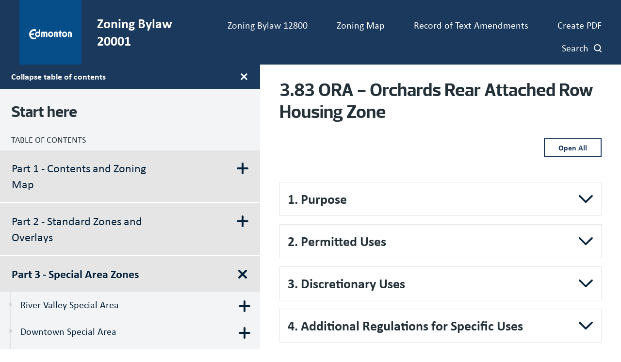

--- FILE ---
content_type: text/html; charset=UTF-8
request_url: https://coe-zbr2.prod.opwebops.dev/part-3-special-area-zones/orchards-special-area/383-ora-orchards-rear-attached-row-housing-zone
body_size: 20292
content:
<!DOCTYPE html>
<html lang="en" dir="ltr">
  <head>
    <meta charset="utf-8" />
<script async src="https://www.googletagmanager.com/gtag/js?id=G-EZD7QE6EP7"></script>
<script>window.dataLayer = window.dataLayer || [];function gtag(){dataLayer.push(arguments)};gtag("js", new Date());gtag("set", "developer_id.dMDhkMT", true);gtag("config", "G-EZD7QE6EP7", {"groups":"default","page_placeholder":"PLACEHOLDER_page_location"});</script>
<link rel="canonical" href="https://coe-zbr2.prod.opwebops.dev/part-3-special-area-zones/orchards-special-area/383-ora-orchards-rear-attached-row-housing-zone" />
<meta name="Generator" content="Drupal 10 (https://www.drupal.org)" />
<meta name="MobileOptimized" content="width" />
<meta name="HandheldFriendly" content="true" />
<meta name="viewport" content="width=device-width, initial-scale=1.0" />
<link rel="icon" href="/themes/zbr/favicon.ico" type="image/vnd.microsoft.icon" />
<link rel="alternate" hreflang="en" href="https://coe-zbr2.prod.opwebops.dev/part-3-special-area-zones/orchards-special-area/383-ora-orchards-rear-attached-row-housing-zone" />

      <title>3.83 ORA - Orchards Rear Attached Row Housing Zone | City of Edmonton Zoning Bylaw</title>
      <link rel="stylesheet" media="all" href="/sites/default/files/css/css_kDgKJaA1nl2ORqQTJwgvlmnVqTrnjaflKoVfkEW1ehw.css?delta=0&amp;language=en&amp;theme=zbr&amp;include=eJxNy1EKAyEMRdENBV1SeWo6k040EhXaWX0LpUz_LgduPrjINL9JK9xmUstH_GvK5hyLrw4NeOD5hWZeoXIy1c-PeBed7CGjT7FGHY7N0ffxWy8Jq_WVVMbOhcZrTK4xYTCdyeOmlqBvFwo6Fw" />
<link rel="stylesheet" media="all" href="/sites/default/files/css/css_sLFv6I07vT060m-I5szlpIWJ-Jy6BqL_EY2EEZykCDk.css?delta=1&amp;language=en&amp;theme=zbr&amp;include=eJxNy1EKAyEMRdENBV1SeWo6k040EhXaWX0LpUz_LgduPrjINL9JK9xmUstH_GvK5hyLrw4NeOD5hWZeoXIy1c-PeBed7CGjT7FGHY7N0ffxWy8Jq_WVVMbOhcZrTK4xYTCdyeOmlqBvFwo6Fw" />
<link rel="stylesheet" media="print" href="/sites/default/files/css/css_QT8fC7hfexGOL7Xwyx6f5LBmtR88m_jXRrjN6YKlXNQ.css?delta=2&amp;language=en&amp;theme=zbr&amp;include=eJxNy1EKAyEMRdENBV1SeWo6k040EhXaWX0LpUz_LgduPrjINL9JK9xmUstH_GvK5hyLrw4NeOD5hWZeoXIy1c-PeBed7CGjT7FGHY7N0ffxWy8Jq_WVVMbOhcZrTK4xYTCdyeOmlqBvFwo6Fw" />

      
      <link rel="stylesheet" href="https://use.typekit.net/dre8btv.css">
  </head>
        <body class="page-part-3-special-area-zones-orchards-special-area-383-ora-orchards-rear-attached-row-housing-zone section-part-3-special-area-zones path-node page-node-type-zone-or-overlay">
          <svg class="svg_sprite" style="display:none;" xmlns="http://www.w3.org/2000/svg" xmlns:xlink="http://www.w3.org/1999/xlink"><defs><symbol viewBox="0 0 24 37.2" id="angle-left"><path d="M.8 16.6L16.6.8c1.1-1.1 2.9-1.1 3.9 0l2.6 2.6c1.1 1.1 1.1 2.9 0 3.9L12 18.6l11.2 11.2c1.1 1.1 1.1 2.9 0 3.9l-2.6 2.6c-1.1 1.1-2.9 1.1-3.9 0L.8 20.6c-1.1-1.1-1.1-2.9 0-4z" fill="#fff" /></symbol><symbol viewBox="0 0 24 37.2" id="angle-right"><path d="M23.2 20.6L7.4 36.4c-1.1 1.1-2.9 1.1-3.9 0L.9 33.8c-1.1-1.1-1.1-2.9 0-3.9L12 18.6.8 7.4C-.3 6.3-.3 4.5.8 3.5L3.4.9C4.5-.2 6.3-.2 7.3.9l15.8 15.8c1.2 1 1.2 2.8.1 3.9z" fill="#fff" /></symbol><symbol viewBox="0 0 24 24" id="arrow-right"><path d="M10.2 1.9L11.4.7c.5-.5 1.3-.5 1.8 0l10.4 10.4c.5.5.5 1.3 0 1.8L13.2 23.3c-.5.5-1.3.5-1.8 0l-1.2-1.2c-.5-.5-.5-1.3 0-1.8l6.5-6.1H1.3c-.7 0-1.3-.6-1.3-1.3v-1.7c0-.7.6-1.3 1.3-1.3h15.4l-6.5-6.1c-.5-.6-.5-1.4 0-1.9z" /></symbol><symbol viewBox="0 0 24 24" id="chevron-down"><path d="M12.07,15.21c.07-.11,6.47-6.58,9.62-9.71a1.08,1.08,0,0,1,.56-.31.72.72,0,0,1,.51.19c.33.28.62.6.93.9s.41.72,0,1.13L12.51,18.58a.62.62,0,0,1-1,0L.34,7.45c-.46-.46-.46-.74,0-1.2l.81-.81a.68.68,0,0,1,1.1,0Z" /></symbol><symbol viewBox="0 0 16 16" id="external"><path d="M8.4 4v.9h3l-5.7 5.8.6.6 5.8-5.7v3h.9V4H8.4zM3.8 5.8c-1 0-1.8.9-1.8 1.9v5.5c0 1 .8 1.8 1.8 1.8h5.5c1 0 1.8-.8 1.8-1.8V8.6l-.9.9v3.7c0 .5-.4.9-.9.9H3.8c-.5 0-.9-.4-.9-.9V7.7c0-.5.4-.9.9-.9h3.7l.9-.9H3.8z" /></symbol><symbol viewBox="0 0 24 24" id="facebook"><path d="m9 8h-3v4h3v12h5v-12h3.642l.358-4h-4v-1.667c0-.955.192-1.333 1.115-1.333h2.885v-5h-3.808c-3.596 0-5.192 1.583-5.192 4.615z" /></symbol><symbol viewBox="0 0 24 24" id="instagram"><path d="m12 2.163c3.204 0 3.584.012 4.85.07 3.252.148 4.771 1.691 4.919 4.919.058 1.265.069 1.645.069 4.849 0 3.205-.012 3.584-.069 4.849-.149 3.225-1.664 4.771-4.919 4.919-1.266.058-1.644.07-4.85.07-3.204 0-3.584-.012-4.849-.07-3.26-.149-4.771-1.699-4.919-4.92-.058-1.265-.07-1.644-.07-4.849 0-3.204.013-3.583.07-4.849.149-3.227 1.664-4.771 4.919-4.919 1.266-.057 1.645-.069 4.849-.069zm0-2.163c-3.259 0-3.667.014-4.947.072-4.358.2-6.78 2.618-6.98 6.98-.059 1.281-.073 1.689-.073 4.948s.014 3.668.072 4.948c.2 4.358 2.618 6.78 6.98 6.98 1.281.058 1.689.072 4.948.072s3.668-.014 4.948-.072c4.354-.2 6.782-2.618 6.979-6.98.059-1.28.073-1.689.073-4.948s-.014-3.667-.072-4.947c-.196-4.354-2.617-6.78-6.979-6.98-1.281-.059-1.69-.073-4.949-.073zm0 5.838c-3.403 0-6.162 2.759-6.162 6.162s2.759 6.163 6.162 6.163 6.162-2.759 6.162-6.163c0-3.403-2.759-6.162-6.162-6.162zm0 10.162c-2.209 0-4-1.79-4-4 0-2.209 1.791-4 4-4s4 1.791 4 4c0 2.21-1.791 4-4 4zm6.406-11.845c-.796 0-1.441.645-1.441 1.44s.645 1.44 1.441 1.44c.795 0 1.439-.645 1.439-1.44s-.644-1.44-1.439-1.44z" /></symbol><symbol viewBox="0 0 24 24" id="linkedin"><path d="M19 0H5a5 5 0 0 0-5 5v14a5 5 0 0 0 5 5h14a5 5 0 0 0 5-5V5a5 5 0 0 0-5-5zM8 19H5V8h3v11zM6.5 6.732c-.966 0-1.75-.79-1.75-1.764s.784-1.764 1.75-1.764 1.75.79 1.75 1.764-.783 1.764-1.75 1.764zM20 19h-3v-5.604c0-3.368-4-3.113-4 0V19h-3V8h3v1.765c1.396-2.586 7-2.777 7 2.476V19z" /></symbol><symbol viewBox="0 0 24 24" id="search"><path d="M23.7 20.8L19 16.1c-.2-.2-.5-.3-.8-.3h-.8c1.3-1.7 2.1-3.7 2.1-6 0-5.4-4.4-9.7-9.7-9.7S0 4.4 0 9.8s4.4 9.7 9.7 9.7c2.3 0 4.3-.8 6-2.1v.8c0 .3.1.6.3.8l4.7 4.7c.4.4 1.2.4 1.6 0l1.3-1.3c.5-.5.5-1.2.1-1.6zm-14-5c-3.3 0-6-2.7-6-6s2.7-6 6-6 6 2.7 6 6-2.6 6-6 6z" /></symbol><symbol viewBox="0 0 24 24" id="twitter"><path d="M24 4.557c-.883.392-1.832.656-2.828.775 1.017-.609 1.798-1.574 2.165-2.724-.951.564-2.005.974-3.127 1.195-.897-.957-2.178-1.555-3.594-1.555-3.179 0-5.515 2.966-4.797 6.045-4.091-.205-7.719-2.165-10.148-5.144-1.29 2.213-.669 5.108 1.523 6.574-.806-.026-1.566-.247-2.229-.616-.054 2.281 1.581 4.415 3.949 4.89-.693.188-1.452.232-2.224.084.626 1.956 2.444 3.379 4.6 3.419-2.07 1.623-4.678 2.348-7.29 2.04 2.179 1.397 4.768 2.212 7.548 2.212 9.142 0 14.307-7.721 13.995-14.646.962-.695 1.797-1.562 2.457-2.549z" /></symbol><symbol viewBox="0 0 24 24" id="youtube"><path d="M19.615 3.184c-3.604-.246-11.631-.245-15.23 0C.488 3.45.029 5.804 0 12c.029 6.185.484 8.549 4.385 8.816 3.6.245 11.626.246 15.23 0C23.512 20.55 23.971 18.196 24 12c-.029-6.185-.484-8.549-4.385-8.816zM9 16V8l8 3.993L9 16z" /></symbol><symbol viewBox="0 0 24 24" id="youtube-alt"><path d="m4.652 0h1.44l.988 3.702.916-3.702h1.454l-1.665 5.505v3.757h-1.431v-3.757l-1.702-5.505zm6.594 2.373c-1.119 0-1.861.74-1.861 1.835v3.349c0 1.204.629 1.831 1.861 1.831 1.022 0 1.826-.683 1.826-1.831v-3.349c0-1.069-.797-1.835-1.826-1.835zm.531 5.127c0 .372-.19.646-.532.646-.351 0-.554-.287-.554-.646v-3.179c0-.374.172-.651.529-.651.39 0 .557.269.557.651zm4.729-5.07v5.186c-.155.194-.5.512-.747.512-.271 0-.338-.186-.338-.46v-5.238h-1.27v5.71c0 .675.206 1.22.887 1.22.384 0 .918-.2 1.468-.853v.754h1.27v-6.831zm2.203 13.858c-.448 0-.541.315-.541.763v.659h1.069v-.66c.001-.44-.092-.762-.528-.762zm-4.703.04c-.084.043-.167.109-.25.198v4.055c.099.106.194.182.287.229.197.1.485.107.619-.067.07-.092.105-.241.105-.449v-3.359c0-.22-.043-.386-.129-.5-.147-.193-.42-.214-.632-.107zm4.827-5.195c-2.604-.177-11.066-.177-13.666 0-2.814.192-3.146 1.892-3.167 6.367.021 4.467.35 6.175 3.167 6.367 2.6.177 11.062.177 13.666 0 2.814-.192 3.146-1.893 3.167-6.367-.021-4.467-.35-6.175-3.167-6.367zm-12.324 10.686h-1.363v-7.54h-1.41v-1.28h4.182v1.28h-1.41v7.54zm4.846 0h-1.21v-.718c-.223.265-.455.467-.696.605-.652.374-1.547.365-1.547-.955v-5.438h1.209v4.988c0 .262.063.438.322.438.236 0 .564-.303.711-.487v-4.939h1.21v6.506zm4.657-1.348c0 .805-.301 1.431-1.106 1.431-.443 0-.812-.162-1.149-.583v.5h-1.221v-8.82h1.221v2.84c.273-.333.644-.608 1.076-.608.886 0 1.18.749 1.18 1.631v3.609zm4.471-1.752h-2.314v1.228c0 .488.042.91.528.91.511 0 .541-.344.541-.91v-.452h1.245v.489c0 1.253-.538 2.013-1.813 2.013-1.155 0-1.746-.842-1.746-2.013v-2.921c0-1.129.746-1.914 1.837-1.914 1.161 0 1.721.738 1.721 1.914v1.656z" /></symbol></defs></svg>

                    <a href="#main-content" class="visually-hidden focusable skip-link" role="navigation" aria-label="Skip to main content link">
            Skip to main content
          </a>

          
            <div class="dialog-off-canvas-main-canvas" data-off-canvas-main-canvas>
    <div class="layout-container">
  <header class="site-header" role="banner">
  <div class="site-header__container">
    
  <div id="block-zbr-branding" class="block block-system block-system-branding-block">
  
    
    <a href="/" title="Edmonton Home" rel="home" class="site-logo">
    <img src="https://coe-zbr2.prod.opwebops.dev//themes/zbr/images/city_of_edmonton_logo.svg" alt="Home"/>
    <svg xmlns="http://www.w3.org/2000/svg" version="1.1" id="Layer_1" x="0" y="0" style="enable-background:new 0 0 720 360" xml:space="preserve" viewBox="69 119.69 576 122.01"><style>.st0{fill:#fff}</style><path class="st0" d="M76.04 126.74h107.92v107.92H76.04V126.74zM69 241.7h122V119.69H69V241.7zM324.61 180.7c0-6.5-5.28-11.78-11.78-11.78-6.5 0-11.78 5.28-11.78 11.78s5.28 11.78 11.78 11.78c6.5 0 11.78-5.28 11.78-11.78m-1.06-45.46h14.08V188c-.02.08-.36 1.94-2.12 5.14-4.4 8-12.91 13.43-22.69 13.43-14.28 0-25.87-11.58-25.87-25.87 0-14.29 11.58-25.87 25.87-25.87 3.84 0 7.47.86 10.73 2.35v-21.94zm-76.29 52.51h27.95v-18.26c-8.19 2.98-17.33 4.18-27.93 4.19l-.04.04c3.2-14.25 15.94-24.92 31.13-24.92 6.45 0 12.46 1.93 17.49 5.24v-18.88a48.568 48.568 0 0 0-17.49-3.25c-26.9 0-48.8 21.89-48.8 48.8 0 26.9 21.9 48.8 48.8 48.8 6.16 0 12.06-1.16 17.49-3.25v-18.88a31.684 31.684 0 0 1-17.49 5.23c-15.17-.01-27.89-10.65-31.11-24.86m290.2-44.58h-3.67c-4.57 7.43-10.79 13.72-18.12 18.41l-.07.02v8.91h7.89v23.79c0 4.45 1.52 8.2 4.04 11.07h17.57c-3.21-2.37-7.54-7.14-7.54-14.58v-20.27h9.67v-12.59h-9.77v-14.76zm49.16 37.52c0-6.5-5.28-11.78-11.78-11.78-6.5 0-11.78 5.27-11.78 11.78s5.28 11.78 11.78 11.78c6.5.01 11.78-5.27 11.78-11.78m14.09 0c0 14.29-11.58 25.88-25.87 25.88-14.28 0-25.87-11.58-25.87-25.88 0-14.29 11.59-25.87 25.87-25.87 14.29 0 25.87 11.58 25.87 25.87m-149.43 0c0-6.5-5.28-11.78-11.78-11.78-6.5 0-11.78 5.27-11.78 11.78s5.28 11.78 11.78 11.78c6.5.01 11.78-5.27 11.78-11.78m14.08 0c0 14.29-11.58 25.88-25.87 25.88-14.29 0-25.88-11.58-25.88-25.88 0-14.29 11.59-25.87 25.88-25.87s25.87 11.58 25.87 25.87m-76.74-25.86h-.01c-4.77 0-9.72 1.49-12.31 4.08-2.59-2.58-7.89-4.08-12.34-4.08-6.31 0-14.44 3.77-19.29 8.62v41.92h13.94v-31.63c0-2.88 2.48-5.21 5.35-5.21s5.35 2.33 5.35 5.21v31.63h14.08v-31.63c0-2.87 2.33-5.21 5.21-5.21h.01c2.87 0 5.21 2.33 5.21 5.21v31.63h14.08v-33.19c.01-10.66-8.63-17.35-19.28-17.35M645 205.36v-33.18c0-10.66-8.63-17.36-19.29-17.36h-.01c-6.31 0-14.39 3.73-19.28 8.62v41.92h14.08v-31.63c0-2.88 2.33-5.21 5.21-5.21 2.87 0 5.21 2.33 5.21 5.21v31.63H645zm-135.46-33.18v33.18h-14.08v-31.63c0-2.88-2.33-5.21-5.21-5.21s-5.22 2.33-5.22 5.21l.01 31.63h-14.09v-41.92c4.9-4.89 12.97-8.62 19.29-8.62h.01c10.66.01 19.29 6.7 19.29 17.36"/></svg>
  </a>

      <p>Zoning Bylaw 20001</p>
  
</div>
<div class="main-menu__mobile-btn" aria-hidden="true">
    <span class="text">MENU</span>
    <span class="bars"></span>
</div>

<nav role="navigation" aria-labelledby="block-header-menu" id="block-header" class="main-menu-nav">
            
  <h2 class="visually-hidden" id="block-header-menu">Header navigation</h2>
  

        
  
  
  
  
          <ul class="menu__main_nav menu__primary_header">
      
        <li class="search-menu-form-list-wrapper">            <form id="search-form-menu" action="/search" class="search-page-form search-menu-form">
            <div class="search-page-field-wrapper">
              <label for="searchterms" class="hiddenVisible">Search bylaw</label>
              <input type="text" name="q" placeholder="Search bylaw" class="search-page-field gtm-search" data-gtm-location="search-results-page" autocomplete="off">
              <input type="submit" name="search-page-form" value="Search" id="search-page-submit" class="search-page-button">
            </div>
          </form>
        </li>

        
                              <li class="menu_header__item">
            <a href="https://www.edmonton.ca/sites/default/files/public-files/assets/PDF/Consolidated_Bylaw_12800.pdf" class="menu_header__link">Zoning Bylaw 12800</a>

            
          </li>
        
                              <li class="menu_header__item">
            <a href="https://maps.edmonton.ca/map.aspx?lookingFor=Zoning" class="menu_header__link">Zoning Map</a>

            
          </li>
        
                              <li class="menu_header__item">
            <a href="/amendments" class="menu_header__link" data-drupal-link-system-path="amendments">Record of Text Amendments</a>

            
          </li>
        
                              <li class="menu_header__item">
            <a href="/bylaw-pdf-print" class="menu_header__link" data-drupal-link-system-path="bylaw-pdf-print">Create PDF</a>

            
          </li>
        
                              <li class="menu_header__item">
            <a href="/search" class="search-link menu_header__link" data-drupal-link-system-path="search">Search</a>

            
          </li>
        
      </ul>
      


  </nav>


  </div>
</header>

  <main role="main">
        <a id="main-content" tabindex="-1"></a>

    <div class="page-container">
      
  <nav role="navigation" aria-labelledby="block-mainnavigation-menu" id="block-mainnavigation" class="main-navigation hide-menu">
            
  <h2 class="visually-hidden" id="block-mainnavigation-menu">Main navigation</h2>
  

  <button class="navigation-toggle js-nav-toggle" title="Toggle main menu display" aria-label="Toggle main menu display">
    <span class="text">Collapse Table of contents</span>
    <svg height="18" viewBox="0 0 18 18" width="18" xmlns="http://www.w3.org/2000/svg"><path d="m9 0c-.82842712 0-1.5.67157288-1.5 1.5v6h-6c-.82842712 0-1.5.67157288-1.5 1.5s.67157288 1.5 1.5 1.5h6v6c0 .8284271.67157288 1.5 1.5 1.5s1.5-.6715729 1.5-1.5v-6h6c.8284271 0 1.5-.67157288 1.5-1.5s-.6715729-1.5-1.5-1.5h-6v-6c0-.82842712-.67157288-1.5-1.5-1.5z" fill="#fff" transform="translate(-.002)"/></svg>
  </button>

  <div class="menu-container">
  <a href="/" title="Edmonton Home" rel="home" class="main-navigation__heading">Start here</a>
    <p class="main-navigation__subheading">TABLE OF CONTENTS</p>
              
  
  
  
            <ul class="menu__main_nav menu__primary_main">
      
        
          
                    <li class="menu_main__item menu_main__item__expanded">
            <a href="" class="menu_main__link">
            Part 1 - Contents and Zoning Map
            <svg xmlns="http://www.w3.org/2000/svg" width="24" height="24"><path d="M11.998 0a2 2 0 0 0-2 2v8h-8a2 2 0 1 0 0 4h8v8a2 2 0 0 0 4 0v-8h8a2 2 0 0 0 0-4h-8V2a2 2 0 0 0-2-2Z" fill="#04213c"/></svg>
          </a>

                            
  
  
              <ul class="menu__main_nav subnav_main__submenu">
        
        
          
                    <li class="menu_main__item">
            <a href="/part-1-contents-and-zoning-map/110-title-and-contents" class="menu_main__link" data-drupal-link-system-path="node/1559">1.10 Title and Contents</a>

            
          </li>
        
          
                    <li class="menu_main__item">
            <a href="/part-1-contents-and-zoning-map/120-zoning-map" class="menu_main__link" data-drupal-link-system-path="node/1560">1.20 Zoning Map</a>

            
          </li>
        
      </ul>
      
            
          </li>
        
          
                    <li class="menu_main__item menu_main__item__expanded">
            <a href="" title="Part 2 - Standard Zones and Overlays" class="menu_main__link">
            Part 2 - Standard Zones and Overlays
            <svg xmlns="http://www.w3.org/2000/svg" width="24" height="24"><path d="M11.998 0a2 2 0 0 0-2 2v8h-8a2 2 0 1 0 0 4h8v8a2 2 0 0 0 4 0v-8h8a2 2 0 0 0 0-4h-8V2a2 2 0 0 0-2-2Z" fill="#04213c"/></svg>
          </a>

                            
  
  
              <ul class="subnav_main__submenu menu__main_nav">
        
        
          
                    <li class="menu_main__item menu_main__item__expanded">
            <a href="" class="menu_main__link">
            Residential Zones
            <svg xmlns="http://www.w3.org/2000/svg" width="24" height="24"><path d="M11.998 0a2 2 0 0 0-2 2v8h-8a2 2 0 1 0 0 4h8v8a2 2 0 0 0 4 0v-8h8a2 2 0 0 0 0-4h-8V2a2 2 0 0 0-2-2Z" fill="#04213c"/></svg>
          </a>

                            
  
  
              <ul class="subnav_main__submenu menu__main_nav">
        
        
          
                    <li class="menu_main__item">
            <a href="/part-2-standard-zones-and-overlays/residential-zones/210-rs-small-scale-residential-zone" class="menu_main__link" data-drupal-link-system-path="node/1515">2.10  RS - Small Scale Residential Zone</a>

            
          </li>
        
          
                    <li class="menu_main__item">
            <a href="/part-2-standard-zones-and-overlays/residential-zones/220-rsf-small-scale-flex-residential-zone" class="menu_main__link" data-drupal-link-system-path="node/1561">2.20  RSF - Small Scale Flex Residential Zone</a>

            
          </li>
        
          
                    <li class="menu_main__item">
            <a href="/part-2-standard-zones-and-overlays/residential-zones/230-rsm-small-medium-scale-transition-residential-zone" class="menu_main__link" data-drupal-link-system-path="node/1562">2.30  RSM - Small-Medium Scale Transition Residential Zone</a>

            
          </li>
        
          
                    <li class="menu_main__item">
            <a href="/part-2-standard-zones-and-overlays/residential-zones/240-rm-medium-scale-residential-zone" class="menu_main__link" data-drupal-link-system-path="node/1563">2.40  RM - Medium Scale Residential Zone</a>

            
          </li>
        
          
                    <li class="menu_main__item">
            <a href="/part-2-standard-zones-and-overlays/residential-zones/250-rl-large-scale-residential-zone" class="menu_main__link" data-drupal-link-system-path="node/1564">2.50  RL - Large Scale Residential Zone</a>

            
          </li>
        
          
                    <li class="menu_main__item">
            <a href="/part-2-standard-zones-and-overlays/residential-zones/260-rr-rural-residential-zone" class="menu_main__link" data-drupal-link-system-path="node/1565">2.60  RR - Rural Residential Zone</a>

            
          </li>
        
      </ul>
      
            
          </li>
        
          
                    <li class="menu_main__item menu_main__item__expanded">
            <a href="" class="menu_main__link">
            Mixed Use Zones
            <svg xmlns="http://www.w3.org/2000/svg" width="24" height="24"><path d="M11.998 0a2 2 0 0 0-2 2v8h-8a2 2 0 1 0 0 4h8v8a2 2 0 0 0 4 0v-8h8a2 2 0 0 0 0-4h-8V2a2 2 0 0 0-2-2Z" fill="#04213c"/></svg>
          </a>

                            
  
  
              <ul class="subnav_main__submenu menu__main_nav">
        
        
          
                    <li class="menu_main__item">
            <a href="/part-2-standard-zones-and-overlays/mixed-use-zones/270-mun-neighbourhood-mixed-use-zone" class="menu_main__link" data-drupal-link-system-path="node/1566">2.70  MUN - Neighbourhood Mixed Use Zone</a>

            
          </li>
        
          
                    <li class="menu_main__item">
            <a href="/part-2-standard-zones-and-overlays/mixed-use-zones/280-mu-mixed-use-zone" class="menu_main__link" data-drupal-link-system-path="node/1567">2.80  MU - Mixed Use Zone</a>

            
          </li>
        
      </ul>
      
            
          </li>
        
          
                    <li class="menu_main__item menu_main__item__expanded">
            <a href="" class="menu_main__link">
            Commercial Zones
            <svg xmlns="http://www.w3.org/2000/svg" width="24" height="24"><path d="M11.998 0a2 2 0 0 0-2 2v8h-8a2 2 0 1 0 0 4h8v8a2 2 0 0 0 4 0v-8h8a2 2 0 0 0 0-4h-8V2a2 2 0 0 0-2-2Z" fill="#04213c"/></svg>
          </a>

                            
  
  
              <ul class="subnav_main__submenu menu__main_nav">
        
        
          
                    <li class="menu_main__item">
            <a href="/part-2-standard-zones-and-overlays/commercial-zones/290-cn-neighbourhood-commercial-zone" class="menu_main__link" data-drupal-link-system-path="node/1568">2.90  CN - Neighbourhood Commercial Zone</a>

            
          </li>
        
          
                    <li class="menu_main__item">
            <a href="/part-2-standard-zones-and-overlays/commercial-zones/2100-cg-general-commercial-zone" class="menu_main__link" data-drupal-link-system-path="node/1569">2.100  CG - General Commercial Zone</a>

            
          </li>
        
          
                    <li class="menu_main__item">
            <a href="/part-2-standard-zones-and-overlays/commercial-zones/2110-cb-business-commercial-zone" class="menu_main__link" data-drupal-link-system-path="node/1570">2.110  CB - Business Commercial Zone</a>

            
          </li>
        
      </ul>
      
            
          </li>
        
          
                    <li class="menu_main__item menu_main__item__expanded">
            <a href="" title="Industrial Zones" class="menu_main__link">
            Industrial Zones
            <svg xmlns="http://www.w3.org/2000/svg" width="24" height="24"><path d="M11.998 0a2 2 0 0 0-2 2v8h-8a2 2 0 1 0 0 4h8v8a2 2 0 0 0 4 0v-8h8a2 2 0 0 0 0-4h-8V2a2 2 0 0 0-2-2Z" fill="#04213c"/></svg>
          </a>

                            
  
  
              <ul class="subnav_main__submenu menu__main_nav">
        
        
          
                    <li class="menu_main__item">
            <a href="/part-2-standard-zones-and-overlays/industrial-zones/2120-be-business-employment-zone" class="menu_main__link" data-drupal-link-system-path="node/1232">2.120  BE - Business Employment Zone</a>

            
          </li>
        
          
                    <li class="menu_main__item">
            <a href="/part-2-standard-zones-and-overlays/industrial-zones/2130-im-medium-industrial-zone" class="menu_main__link" data-drupal-link-system-path="node/1038">2.130  IM - Medium Industrial Zone</a>

            
          </li>
        
          
                    <li class="menu_main__item">
            <a href="/part-2-standard-zones-and-overlays/industrial-zones/2140-ih-heavy-industrial-zone" class="menu_main__link" data-drupal-link-system-path="node/1149">2.140  IH - Heavy Industrial Zone</a>

            
          </li>
        
      </ul>
      
            
          </li>
        
          
                    <li class="menu_main__item menu_main__item__expanded">
            <a href="" title="Open Space and Civic Services Zones" class="menu_main__link">
            Open Space and Urban Services Zones
            <svg xmlns="http://www.w3.org/2000/svg" width="24" height="24"><path d="M11.998 0a2 2 0 0 0-2 2v8h-8a2 2 0 1 0 0 4h8v8a2 2 0 0 0 4 0v-8h8a2 2 0 0 0 0-4h-8V2a2 2 0 0 0-2-2Z" fill="#04213c"/></svg>
          </a>

                            
  
  
              <ul class="subnav_main__submenu menu__main_nav">
        
        
          
                    <li class="menu_main__item">
            <a href="/part-2-standard-zones-and-overlays/open-space-and-urban-services-zones/2150-river-valley-zone" class="menu_main__link" data-drupal-link-system-path="node/1571">2.150 A - River Valley Zone</a>

            
          </li>
        
          
                    <li class="menu_main__item">
            <a href="/part-2-standard-zones-and-overlays/open-space-and-urban-services-zones/2160-na-natural-areas-zone" class="menu_main__link" data-drupal-link-system-path="node/1044">2.160 NA - Natural Areas Zone</a>

            
          </li>
        
          
                    <li class="menu_main__item">
            <a href="/part-2-standard-zones-and-overlays/open-space-and-urban-services-zones/2170-psn-neighbourhood-parks-and-services-zone" class="menu_main__link" data-drupal-link-system-path="node/1572">2.170 PSN - Neighbourhood Parks and Services Zone</a>

            
          </li>
        
          
                    <li class="menu_main__item">
            <a href="/part-2-standard-zones-and-overlays/open-space-and-urban-services-zones/2180-ps-parks-and-services-zone" class="menu_main__link" data-drupal-link-system-path="node/1573">2.180 PS - Parks and Services Zone</a>

            
          </li>
        
          
                    <li class="menu_main__item">
            <a href="/part-2-standard-zones-and-overlays/open-space-and-urban-services-zones/2190-pu-public-utility-zone" class="menu_main__link" data-drupal-link-system-path="node/1574">2.190 PU - Public Utility Zone</a>

            
          </li>
        
          
                    <li class="menu_main__item">
            <a href="/part-2-standard-zones-and-overlays/open-space-and-urban-services-zones/2200-uf-urban-facilities-zone" class="menu_main__link" data-drupal-link-system-path="node/1575">2.200 UF - Urban Facilities Zone</a>

            
          </li>
        
          
                    <li class="menu_main__item">
            <a href="/part-2-standard-zones-and-overlays/open-space-and-urban-services-zones/2210-ui-urban-institution-zone" class="menu_main__link" data-drupal-link-system-path="node/1576">2.210 UI - Urban Institution Zone</a>

            
          </li>
        
          
                    <li class="menu_main__item">
            <a href="/part-2-standard-zones-and-overlays/open-space-and-urban-services-zones/2220-aj-alternative-jurisdiction-zone" class="menu_main__link" data-drupal-link-system-path="node/1577">2.220 AJ - Alternative Jurisdiction Zone</a>

            
          </li>
        
      </ul>
      
            
          </li>
        
          
                    <li class="menu_main__item menu_main__item__expanded">
            <a href="" class="menu_main__link">
            Agricultural Zones
            <svg xmlns="http://www.w3.org/2000/svg" width="24" height="24"><path d="M11.998 0a2 2 0 0 0-2 2v8h-8a2 2 0 1 0 0 4h8v8a2 2 0 0 0 4 0v-8h8a2 2 0 0 0 0-4h-8V2a2 2 0 0 0-2-2Z" fill="#04213c"/></svg>
          </a>

                            
  
  
              <ul class="subnav_main__submenu menu__main_nav">
        
        
          
                    <li class="menu_main__item">
            <a href="/part-2-standard-zones-and-overlays/agricultural-zones/2230-ag-agriculture-zone" class="menu_main__link" data-drupal-link-system-path="node/1578">2.230 AG - Agriculture Zone</a>

            
          </li>
        
          
                    <li class="menu_main__item">
            <a href="/part-2-standard-zones-and-overlays/agricultural-zones/2240-fd-future-urban-development-zone" class="menu_main__link" data-drupal-link-system-path="node/1579">2.240 FD - Future Urban Development Zone</a>

            
          </li>
        
      </ul>
      
            
          </li>
        
          
                    <li class="menu_main__item menu_main__item__expanded">
            <a href="" title="Overlays" class="menu_main__link">
            Overlays
            <svg xmlns="http://www.w3.org/2000/svg" width="24" height="24"><path d="M11.998 0a2 2 0 0 0-2 2v8h-8a2 2 0 1 0 0 4h8v8a2 2 0 0 0 4 0v-8h8a2 2 0 0 0 0-4h-8V2a2 2 0 0 0-2-2Z" fill="#04213c"/></svg>
          </a>

                            
  
  
              <ul class="subnav_main__submenu menu__main_nav">
        
        
          
                    <li class="menu_main__item">
            <a href="/part-2-standard-zones-and-overlays/overlays/2250-fpo-floodplain-protection-overlay" class="menu_main__link" data-drupal-link-system-path="node/1580">2.250 FPO - Floodplain Protection Overlay</a>

            
          </li>
        
          
                    <li class="menu_main__item">
            <a href="/part-2-standard-zones-and-overlays/overlays/2260-rvo-north-saskatchewan-river-valley-and-ravine-system-protection-overlay" class="menu_main__link" data-drupal-link-system-path="node/1581">2.260 RVO - North Saskatchewan River Valley and Ravine System Protection Overlay</a>

            
          </li>
        
          
                    <li class="menu_main__item">
            <a href="/part-2-standard-zones-and-overlays/overlays/2270-apo-airport-protection-overlay" class="menu_main__link" data-drupal-link-system-path="node/1045">2.270 APO - Airport Protection Overlay</a>

            
          </li>
        
      </ul>
      
            
          </li>
        
      </ul>
      
            
          </li>
        
          
                    <li class="menu_main__item menu_main__item__expanded menu_main__item__active_trail">
            <a href="" class="menu_main__link">
            Part 3 - Special Area Zones
            <svg xmlns="http://www.w3.org/2000/svg" width="24" height="24"><path d="M11.998 0a2 2 0 0 0-2 2v8h-8a2 2 0 1 0 0 4h8v8a2 2 0 0 0 4 0v-8h8a2 2 0 0 0 0-4h-8V2a2 2 0 0 0-2-2Z" fill="#04213c"/></svg>
          </a>

                            
  
  
              <ul class="subnav_main__submenu menu__main_nav">
        
        
          
                    <li class="menu_main__item menu_main__item__expanded">
            <a href="" class="menu_main__link">
            River Valley Special Area
            <svg xmlns="http://www.w3.org/2000/svg" width="24" height="24"><path d="M11.998 0a2 2 0 0 0-2 2v8h-8a2 2 0 1 0 0 4h8v8a2 2 0 0 0 4 0v-8h8a2 2 0 0 0 0-4h-8V2a2 2 0 0 0-2-2Z" fill="#04213c"/></svg>
          </a>

                            
  
  
              <ul class="subnav_main__submenu menu__main_nav">
        
        
          
                    <li class="menu_main__item">
            <a href="/part-3-special-area-zones/river-valley-special-area/310-river-valley-special-area" class="menu_main__link" data-drupal-link-system-path="node/1676">3.10 River Valley Special Area</a>

            
          </li>
        
          
                    <li class="menu_main__item">
            <a href="/part-3-special-area-zones/river-valley-special-area/311-a1-fort-edmonton-park-zone" class="menu_main__link" data-drupal-link-system-path="node/1651">3.11  A1 - Fort Edmonton Park Zone</a>

            
          </li>
        
          
                    <li class="menu_main__item">
            <a href="/part-3-special-area-zones/river-valley-special-area/312-a2-muttart-conservatory-zone" class="menu_main__link" data-drupal-link-system-path="node/1678">3.12  A2 - Muttart Conservatory Zone</a>

            
          </li>
        
          
                    <li class="menu_main__item">
            <a href="/part-3-special-area-zones/river-valley-special-area/313-a3-louise-mckinney-riverfront-park-zone" class="menu_main__link" data-drupal-link-system-path="node/1679">3.13  A3 - Louise McKinney Riverfront Park Zone</a>

            
          </li>
        
          
                    <li class="menu_main__item">
            <a href="/part-3-special-area-zones/river-valley-special-area/314-a4-edmonton-valley-zoo-zone" class="menu_main__link" data-drupal-link-system-path="node/1680">3.14  A4 - Edmonton Valley Zoo Zone</a>

            
          </li>
        
          
                    <li class="menu_main__item">
            <a href="/part-3-special-area-zones/river-valley-special-area/315-a5-buena-vista-park-zone" class="menu_main__link" data-drupal-link-system-path="node/1681">3.15  A5 - Buena Vista Park Zone</a>

            
          </li>
        
          
                    <li class="menu_main__item">
            <a href="/part-3-special-area-zones/river-valley-special-area/316-a6-river-crossing-zone" class="menu_main__link" data-drupal-link-system-path="node/1682">3.16  A6 - River Crossing Zone</a>

            
          </li>
        
      </ul>
      
            
          </li>
        
          
                    <li class="menu_main__item menu_main__item__expanded">
            <a href="" class="menu_main__link">
            Downtown Special Area
            <svg xmlns="http://www.w3.org/2000/svg" width="24" height="24"><path d="M11.998 0a2 2 0 0 0-2 2v8h-8a2 2 0 1 0 0 4h8v8a2 2 0 0 0 4 0v-8h8a2 2 0 0 0 0-4h-8V2a2 2 0 0 0-2-2Z" fill="#04213c"/></svg>
          </a>

                            
  
  
              <ul class="subnav_main__submenu menu__main_nav">
        
        
          
                    <li class="menu_main__item">
            <a href="/part-3-special-area-zones/downtown-special-area/320-downtown-special-area" class="menu_main__link" data-drupal-link-system-path="node/1447">3.20  Downtown Special Area</a>

            
          </li>
        
          
                    <li class="menu_main__item">
            <a href="/part-3-special-area-zones/downtown-special-area/321-hdr-high-density-residential-zone" class="menu_main__link" data-drupal-link-system-path="node/1683">3.21  HDR - High Density Residential Zone</a>

            
          </li>
        
          
                    <li class="menu_main__item">
            <a href="/part-3-special-area-zones/downtown-special-area/322-cmu-commercial-mixed-use-zone" class="menu_main__link" data-drupal-link-system-path="node/1464">3.22  CMU - Commercial Mixed Use Zone</a>

            
          </li>
        
          
                    <li class="menu_main__item">
            <a href="/part-3-special-area-zones/downtown-special-area/323-rmu-residential-mixed-use-zone" class="menu_main__link" data-drupal-link-system-path="node/1684">3.23  RMU - Residential Mixed Use Zone</a>

            
          </li>
        
          
                    <li class="menu_main__item">
            <a href="/part-3-special-area-zones/downtown-special-area/324-uw-urban-warehouse-zone" class="menu_main__link" data-drupal-link-system-path="node/1685">3.24  UW - Urban Warehouse Zone</a>

            
          </li>
        
          
                    <li class="menu_main__item">
            <a href="/part-3-special-area-zones/downtown-special-area/325-aed-arena-entertainment-district-zone" class="menu_main__link" data-drupal-link-system-path="node/1686">3.25  AED - Arena &amp; Entertainment District Zone</a>

            
          </li>
        
          
                    <li class="menu_main__item">
            <a href="/part-3-special-area-zones/downtown-special-area/326-ha-heritage-area-zone" class="menu_main__link" data-drupal-link-system-path="node/1640">3.26  HA - Heritage Area Zone</a>

            
          </li>
        
          
                    <li class="menu_main__item">
            <a href="/part-3-special-area-zones/downtown-special-area/327-cca-core-commercial-arts-zone" class="menu_main__link" data-drupal-link-system-path="node/1687">3.27  CCA - Core Commercial Arts Zone</a>

            
          </li>
        
          
                    <li class="menu_main__item">
            <a href="/part-3-special-area-zones/downtown-special-area/328-jamsc-jasper-avenue-main-street-commercial-zone" class="menu_main__link" data-drupal-link-system-path="node/1688">3.28  JAMSC - Jasper Avenue Main Street Commercial Zone</a>

            
          </li>
        
          
                    <li class="menu_main__item">
            <a href="" class="menu_main__link">3.30  Reserved for future Downtown Special Area Zones</a>

            
          </li>
        
      </ul>
      
            
          </li>
        
          
                    <li class="menu_main__item menu_main__item__expanded">
            <a href="" class="menu_main__link">
            Blatchford Special Area
            <svg xmlns="http://www.w3.org/2000/svg" width="24" height="24"><path d="M11.998 0a2 2 0 0 0-2 2v8h-8a2 2 0 1 0 0 4h8v8a2 2 0 0 0 4 0v-8h8a2 2 0 0 0 0-4h-8V2a2 2 0 0 0-2-2Z" fill="#04213c"/></svg>
          </a>

                            
  
  
              <ul class="subnav_main__submenu menu__main_nav">
        
        
          
                    <li class="menu_main__item">
            <a href="/part-3-special-area-zones/blatchford-special-area/340-blatchford-special-area" class="menu_main__link" data-drupal-link-system-path="node/1928">3.40  Blatchford Special Area</a>

            
          </li>
        
          
                    <li class="menu_main__item">
            <a href="/part-3-special-area-zones/blatchford-special-area/341-bp-blatchford-parks-zone" class="menu_main__link" data-drupal-link-system-path="node/1931">3.41  BP - Blatchford Parks Zone</a>

            
          </li>
        
          
                    <li class="menu_main__item">
            <a href="/part-3-special-area-zones/blatchford-special-area/342-brh-blatchford-row-housing-zone" class="menu_main__link" data-drupal-link-system-path="node/1932">3.42  BRH - Blatchford Row Housing Zone</a>

            
          </li>
        
          
                    <li class="menu_main__item">
            <a href="/part-3-special-area-zones/blatchford-special-area/343-blmr-blatchford-low-medium-rise-residential" class="menu_main__link" data-drupal-link-system-path="node/1933">3.43  BLMR - Blatchford Low to Medium Rise Residential Zone</a>

            
          </li>
        
          
                    <li class="menu_main__item">
            <a href="/part-3-special-area-zones/blatchford-special-area/344-bmr-blatchford-medium-rise-residential-zone" class="menu_main__link" data-drupal-link-system-path="node/1935">3.44  BMR - Blatchford Medium Rise Residential Zone</a>

            
          </li>
        
      </ul>
      
            
          </li>
        
          
                    <li class="menu_main__item menu_main__item__expanded">
            <a href="" class="menu_main__link">
            Edmonton Energy and Technology Park Special Area
            <svg xmlns="http://www.w3.org/2000/svg" width="24" height="24"><path d="M11.998 0a2 2 0 0 0-2 2v8h-8a2 2 0 1 0 0 4h8v8a2 2 0 0 0 4 0v-8h8a2 2 0 0 0 0-4h-8V2a2 2 0 0 0-2-2Z" fill="#04213c"/></svg>
          </a>

                            
  
  
              <ul class="subnav_main__submenu menu__main_nav">
        
        
          
                    <li class="menu_main__item">
            <a href="/part-3-special-area-zones/edmonton-energy-and-technology-park-special-area/350-edmonton-energy-and-technology-park-special-area" class="menu_main__link" data-drupal-link-system-path="node/1936">3.50  Edmonton Energy and Technology Park Special Area</a>

            
          </li>
        
          
                    <li class="menu_main__item">
            <a href="/part-3-special-area-zones/edmonton-energy-and-technology-park-special-area/351-eetb-edmonton-energy-and-technology-park-business-park-zone" class="menu_main__link" data-drupal-link-system-path="node/1937">3.51  EETB - Edmonton Energy and Technology Park Business Park Zone</a>

            
          </li>
        
          
                    <li class="menu_main__item">
            <a href="/part-3-special-area-zones/edmonton-energy-and-technology-park-special-area/352-eetc-edmonton-energy-and-technology-park-chemical-cluster-zone" class="menu_main__link" data-drupal-link-system-path="node/1938">3.52  EETC - Edmonton Energy and Technology Park Chemical Cluster Zone</a>

            
          </li>
        
          
                    <li class="menu_main__item">
            <a href="/part-3-special-area-zones/edmonton-energy-and-technology-park-special-area/353-eetl-edmonton-energy-and-technology-park-logistics-zone" class="menu_main__link" data-drupal-link-system-path="node/1939">3.53 EETL - Edmonton Energy and Technology Park Logistics Zone</a>

            
          </li>
        
          
                    <li class="menu_main__item">
            <a href="/part-3-special-area-zones/edmonton-energy-and-technology-park-special-area/354-eetm-edmonton-energy-and-technology-park-manufacturing-zone" class="menu_main__link" data-drupal-link-system-path="node/1940">3.54 EETM - Edmonton Energy and Technology Park Manufacturing Zone</a>

            
          </li>
        
          
                    <li class="menu_main__item">
            <a href="/part-3-special-area-zones/edmonton-energy-and-technology-park-special-area/355-eetr-edmonton-energy-and-technology-park-industrial-reserve-zone" class="menu_main__link" data-drupal-link-system-path="node/1941">3.55 EETR - Edmonton Energy and Technology Park Industrial Reserve Zone</a>

            
          </li>
        
          
                    <li class="menu_main__item">
            <a href="/part-3-special-area-zones/edmonton-energy-and-technology-park-special-area/356-eetim-edmonton-energy-and-technology-park-medium-industrial-zone" class="menu_main__link" data-drupal-link-system-path="node/1942">3.56 EETIM - Edmonton Energy and Technology Park Medium Industrial Zone</a>

            
          </li>
        
      </ul>
      
            
          </li>
        
          
                    <li class="menu_main__item menu_main__item__expanded">
            <a href="" class="menu_main__link">
            Edmonton South Special Area
            <svg xmlns="http://www.w3.org/2000/svg" width="24" height="24"><path d="M11.998 0a2 2 0 0 0-2 2v8h-8a2 2 0 1 0 0 4h8v8a2 2 0 0 0 4 0v-8h8a2 2 0 0 0 0-4h-8V2a2 2 0 0 0-2-2Z" fill="#04213c"/></svg>
          </a>

                            
  
  
              <ul class="subnav_main__submenu menu__main_nav">
        
        
          
                    <li class="menu_main__item">
            <a href="/part-3-special-area-zones/edmonton-south-special-area/360-edmonton-south-special-area" class="menu_main__link" data-drupal-link-system-path="node/1903">3.60 Edmonton South Special Area</a>

            
          </li>
        
          
                    <li class="menu_main__item">
            <a href="/part-3-special-area-zones/edmonton-south-special-area/361-aes-agricultural-edmonton-south-zone" class="menu_main__link" data-drupal-link-system-path="node/1946">3.61 AES - Agricultural Edmonton South Zone</a>

            
          </li>
        
          
                    <li class="menu_main__item">
            <a href="/part-3-special-area-zones/edmonton-south-special-area/362-rces-country-residential-edmonton-south-zone" class="menu_main__link" data-drupal-link-system-path="node/1947">3.62 RCES - Country Residential Edmonton South Zone</a>

            
          </li>
        
          
                    <li class="menu_main__item">
            <a href="/part-3-special-area-zones/edmonton-south-special-area/363-raes-acreage-residential-edmonton-south-zone" class="menu_main__link" data-drupal-link-system-path="node/1948">3.63 RAES - Acreage Residential Edmonton South Zone</a>

            
          </li>
        
          
                    <li class="menu_main__item">
            <a href="/part-3-special-area-zones/edmonton-south-special-area/364-nsrves-north-saskatchewan-river-valley-edmonton-south-zone" class="menu_main__link" data-drupal-link-system-path="node/1949">3.64 NSRVES - North Saskatchewan River Valley Edmonton South Zone</a>

            
          </li>
        
          
                    <li class="menu_main__item">
            <a href="/part-3-special-area-zones/edmonton-south-special-area/365-ibes-industrial-business-edmonton-south-zone" class="menu_main__link" data-drupal-link-system-path="node/1950">3.65 IBES - Industrial Business Edmonton South Zone</a>

            
          </li>
        
          
                    <li class="menu_main__item">
            <a href="/part-3-special-area-zones/edmonton-south-special-area/366-iles-industrial-light-edmonton-south-zone" class="menu_main__link" data-drupal-link-system-path="node/1951">3.66 ILES - Industrial-Light Edmonton South Zone</a>

            
          </li>
        
          
                    <li class="menu_main__item">
            <a href="/part-3-special-area-zones/edmonton-south-special-area/367-uc3es-urban-commercial-3-edmonton-south-zone" class="menu_main__link" data-drupal-link-system-path="node/1952">3.67 UC3ES - Urban Commercial 3 Edmonton South Zone</a>

            
          </li>
        
          
                    <li class="menu_main__item">
            <a href="/part-3-special-area-zones/edmonton-south-special-area/368-dcind-direct-controlindustrial-district-edmonton-south-zone" class="menu_main__link" data-drupal-link-system-path="node/1953">3.68 DC/IND - Direct Control/Industrial District Edmonton South Zone</a>

            
          </li>
        
      </ul>
      
            
          </li>
        
          
                    <li class="menu_main__item menu_main__item__expanded">
            <a href="" class="menu_main__link">
            Clareview Campus Special Area
            <svg xmlns="http://www.w3.org/2000/svg" width="24" height="24"><path d="M11.998 0a2 2 0 0 0-2 2v8h-8a2 2 0 1 0 0 4h8v8a2 2 0 0 0 4 0v-8h8a2 2 0 0 0 0-4h-8V2a2 2 0 0 0-2-2Z" fill="#04213c"/></svg>
          </a>

                            
  
  
              <ul class="subnav_main__submenu menu__main_nav">
        
        
          
                    <li class="menu_main__item">
            <a href="/part-3-special-area-zones/clareview-campus-special-area/370-clareview-campus-special-area" class="menu_main__link" data-drupal-link-system-path="node/1954">3.70 Clareview Campus Special Area</a>

            
          </li>
        
          
                    <li class="menu_main__item">
            <a href="/part-3-special-area-zones/clareview-campus-special-area/371-cchd-clareview-campus-high-density-residential-zone" class="menu_main__link" data-drupal-link-system-path="node/1955">3.71 CCHD - Clareview Campus High Density Residential Zone</a>

            
          </li>
        
          
                    <li class="menu_main__item">
            <a href="/part-3-special-area-zones/clareview-campus-special-area/372-ccmd-clareview-campus-medium-density-residential-zone" class="menu_main__link" data-drupal-link-system-path="node/1956">3.72 CCMD - Clareview Campus Medium Density Residential Zone</a>

            
          </li>
        
          
                    <li class="menu_main__item">
            <a href="/part-3-special-area-zones/clareview-campus-special-area/373-ccld-clareview-campus-low-density-residential-zone" class="menu_main__link" data-drupal-link-system-path="node/1957">3.73 CCLD - Clareview Campus Low Density Residential Zone</a>

            
          </li>
        
          
                    <li class="menu_main__item">
            <a href="/part-3-special-area-zones/clareview-campus-special-area/374-ccsd-clareview-campus-single-detached-residential-zone" class="menu_main__link" data-drupal-link-system-path="node/1958">3.74 CCSD - Clareview Campus Single Detached Residential Zone</a>

            
          </li>
        
          
                    <li class="menu_main__item">
            <a href="/part-3-special-area-zones/clareview-campus-special-area/375-ccnc-clareview-campus-neighbourhood-commercial-zone" class="menu_main__link" data-drupal-link-system-path="node/1959">3.75 CCNC - Clareview Campus Neighbourhood Commercial Zone</a>

            
          </li>
        
      </ul>
      
            
          </li>
        
          
                    <li class="menu_main__item menu_main__item__expanded menu_main__item__active_trail">
            <a href="" class="menu_main__link">
            Orchards Special Area
            <svg xmlns="http://www.w3.org/2000/svg" width="24" height="24"><path d="M11.998 0a2 2 0 0 0-2 2v8h-8a2 2 0 1 0 0 4h8v8a2 2 0 0 0 4 0v-8h8a2 2 0 0 0 0-4h-8V2a2 2 0 0 0-2-2Z" fill="#04213c"/></svg>
          </a>

                            
  
  
              <ul class="subnav_main__submenu menu__main_nav">
        
        
          
                    <li class="menu_main__item">
            <a href="/part-3-special-area-zones/orchards-special-area/380-orchards-special-area" class="menu_main__link" data-drupal-link-system-path="node/1960">3.80 Orchards Special Area</a>

            
          </li>
        
          
                    <li class="menu_main__item">
            <a href="/part-3-special-area-zones/orchards-special-area/381-old-orchards-low-density-residential-zone" class="menu_main__link" data-drupal-link-system-path="node/1961">3.81 OLD - Orchards Low Density Residential Zone</a>

            
          </li>
        
          
                    <li class="menu_main__item">
            <a href="/part-3-special-area-zones/orchards-special-area/382-orh-orchards-row-housing-zone" class="menu_main__link" data-drupal-link-system-path="node/1962">3.82 ORH - Orchards Row Housing Zone</a>

            
          </li>
        
          
                    <li class="menu_main__item menu_main__item__active_trail">
            <a href="/part-3-special-area-zones/orchards-special-area/383-ora-orchards-rear-attached-row-housing-zone" class="menu_main__link is-active" data-drupal-link-system-path="node/1963" aria-current="page">3.83 ORA - Orchards Rear Attached Row Housing Zone</a>

            
          </li>
        
      </ul>
      
            
          </li>
        
          
                    <li class="menu_main__item menu_main__item__expanded">
            <a href="" class="menu_main__link">
            Stillwater Special Area
            <svg xmlns="http://www.w3.org/2000/svg" width="24" height="24"><path d="M11.998 0a2 2 0 0 0-2 2v8h-8a2 2 0 1 0 0 4h8v8a2 2 0 0 0 4 0v-8h8a2 2 0 0 0 0-4h-8V2a2 2 0 0 0-2-2Z" fill="#04213c"/></svg>
          </a>

                            
  
  
              <ul class="subnav_main__submenu menu__main_nav">
        
        
          
                    <li class="menu_main__item">
            <a href="/part-3-special-area-zones/stillwater-special-area/390-stillwater-special-area" class="menu_main__link" data-drupal-link-system-path="node/1964">3.90 Stillwater Special Area</a>

            
          </li>
        
          
                    <li class="menu_main__item">
            <a href="/part-3-special-area-zones/stillwater-special-area/391-sld-stillwater-low-density-residential-zone" class="menu_main__link" data-drupal-link-system-path="node/1965">3.91 SLD - Stillwater Low Density Residential Zone</a>

            
          </li>
        
          
                    <li class="menu_main__item">
            <a href="/part-3-special-area-zones/stillwater-special-area/392-srh-stillwater-row-housing-zone" class="menu_main__link" data-drupal-link-system-path="node/1966">3.92 SRH - Stillwater Row Housing Zone</a>

            
          </li>
        
          
                    <li class="menu_main__item">
            <a href="/part-3-special-area-zones/stillwater-special-area/393-sra-stillwater-rear-attached-row-housing-zone" class="menu_main__link" data-drupal-link-system-path="node/1967">3.93 SRA - Stillwater Rear Attached Row Housing Zone</a>

            
          </li>
        
      </ul>
      
            
          </li>
        
          
                    <li class="menu_main__item menu_main__item__expanded">
            <a href="" class="menu_main__link">
            Riverview Town Centre Special Area
            <svg xmlns="http://www.w3.org/2000/svg" width="24" height="24"><path d="M11.998 0a2 2 0 0 0-2 2v8h-8a2 2 0 1 0 0 4h8v8a2 2 0 0 0 4 0v-8h8a2 2 0 0 0 0-4h-8V2a2 2 0 0 0-2-2Z" fill="#04213c"/></svg>
          </a>

                            
  
  
              <ul class="subnav_main__submenu menu__main_nav">
        
        
          
                    <li class="menu_main__item">
            <a href="/part-3-special-area-zones/riverview-town-centre-special-area/3100-riverview-town-centre-special-area" class="menu_main__link" data-drupal-link-system-path="node/1968">3.100 Riverview Town Centre Special Area</a>

            
          </li>
        
          
                    <li class="menu_main__item">
            <a href="/part-3-special-area-zones/riverview-town-centre-special-area/3101-rtcc-riverview-town-centre-commercial-zone" class="menu_main__link" data-drupal-link-system-path="node/1969">3.101 RTCC - Riverview Town Centre Commercial Zone</a>

            
          </li>
        
          
                    <li class="menu_main__item">
            <a href="/part-3-special-area-zones/riverview-town-centre-special-area/3102-rtcr-riverview-town-centre-residential-zone" class="menu_main__link" data-drupal-link-system-path="node/1970">3.102 RTCR - Riverview Town Centre Residential Zone</a>

            
          </li>
        
          
                    <li class="menu_main__item">
            <a href="/part-3-special-area-zones/riverview-town-centre-special-area/3103-rtcmr-riverview-town-centre-medium-rise-zone" class="menu_main__link" data-drupal-link-system-path="node/1971">3.103 RTCMR - Riverview Town Centre Medium Rise Zone</a>

            
          </li>
        
      </ul>
      
            
          </li>
        
          
                    <li class="menu_main__item menu_main__item__expanded">
            <a href="" class="menu_main__link">
            Riverview Special Area
            <svg xmlns="http://www.w3.org/2000/svg" width="24" height="24"><path d="M11.998 0a2 2 0 0 0-2 2v8h-8a2 2 0 1 0 0 4h8v8a2 2 0 0 0 4 0v-8h8a2 2 0 0 0 0-4h-8V2a2 2 0 0 0-2-2Z" fill="#04213c"/></svg>
          </a>

                            
  
  
              <ul class="subnav_main__submenu menu__main_nav">
        
        
          
                    <li class="menu_main__item">
            <a href="/part-3-special-area-zones/riverview-special-area/3110-riverview-special-area" class="menu_main__link" data-drupal-link-system-path="node/1972">3.110 Riverview Special Area</a>

            
          </li>
        
          
                    <li class="menu_main__item">
            <a href="/part-3-special-area-zones/riverview-special-area/3111-rvrh-riverview-row-housing-zone" class="menu_main__link" data-drupal-link-system-path="node/1973">3.111 RVRH - Riverview Row Housing Zone</a>

            
          </li>
        
      </ul>
      
            
          </li>
        
          
                    <li class="menu_main__item menu_main__item__expanded">
            <a href="" class="menu_main__link">
            Heritage Valley Town Centre Special Area
            <svg xmlns="http://www.w3.org/2000/svg" width="24" height="24"><path d="M11.998 0a2 2 0 0 0-2 2v8h-8a2 2 0 1 0 0 4h8v8a2 2 0 0 0 4 0v-8h8a2 2 0 0 0 0-4h-8V2a2 2 0 0 0-2-2Z" fill="#04213c"/></svg>
          </a>

                            
  
  
              <ul class="subnav_main__submenu menu__main_nav">
        
        
          
                    <li class="menu_main__item">
            <a href="/part-3-special-area-zones/heritage-valley-town-centre-special-area/3120-heritage-valley-town-centre-special-area" class="menu_main__link" data-drupal-link-system-path="node/1974">3.120 Heritage Valley Town Centre Special Area</a>

            
          </li>
        
          
                    <li class="menu_main__item">
            <a href="/part-3-special-area-zones/heritage-valley-town-centre-special-area/3121-tc-c-heritage-valley-town-centre-commercial-zone" class="menu_main__link" data-drupal-link-system-path="node/1975">3.121 TC-C - Heritage Valley Town Centre Commercial Zone</a>

            
          </li>
        
      </ul>
      
            
          </li>
        
          
                    <li class="menu_main__item menu_main__item__expanded">
            <a href="" class="menu_main__link">
            Marquis Town Centre Special Area
            <svg xmlns="http://www.w3.org/2000/svg" width="24" height="24"><path d="M11.998 0a2 2 0 0 0-2 2v8h-8a2 2 0 1 0 0 4h8v8a2 2 0 0 0 4 0v-8h8a2 2 0 0 0 0-4h-8V2a2 2 0 0 0-2-2Z" fill="#04213c"/></svg>
          </a>

                            
  
  
              <ul class="subnav_main__submenu menu__main_nav">
        
        
          
                    <li class="menu_main__item">
            <a href="/part-3-special-area-zones/marquis-town-centre-special-area/3130-marquis-town-centre-special-area" class="menu_main__link" data-drupal-link-system-path="node/1976">3.130 Marquis Town Centre Special Area</a>

            
          </li>
        
          
                    <li class="menu_main__item">
            <a href="/part-3-special-area-zones/marquis-town-centre-special-area/3131-mrc-marquis-retail-centre-zone" class="menu_main__link" data-drupal-link-system-path="node/1977">3.131 MRC - Marquis Retail Centre Zone</a>

            
          </li>
        
          
                    <li class="menu_main__item">
            <a href="/part-3-special-area-zones/marquis-town-centre-special-area/3132-mmut-marquis-mixed-use-transition-zone" class="menu_main__link" data-drupal-link-system-path="node/1978">3.132 MMUT - Marquis Mixed Use Transition Zone</a>

            
          </li>
        
          
                    <li class="menu_main__item">
            <a href="/part-3-special-area-zones/marquis-town-centre-special-area/3133-mms-marquis-main-street-zone" class="menu_main__link" data-drupal-link-system-path="node/1979">3.133 MMS - Marquis Main Street Zone</a>

            
          </li>
        
          
                    <li class="menu_main__item">
            <a href="/part-3-special-area-zones/marquis-town-centre-special-area/3134-med-marquis-entertainment-district-zone" class="menu_main__link" data-drupal-link-system-path="node/1980">3.134 MED - Marquis Entertainment District Zone</a>

            
          </li>
        
      </ul>
      
            
          </li>
        
          
                    <li class="menu_main__item menu_main__item__expanded">
            <a href="" class="menu_main__link">
            Central McDougall Urban Village Special Area
            <svg xmlns="http://www.w3.org/2000/svg" width="24" height="24"><path d="M11.998 0a2 2 0 0 0-2 2v8h-8a2 2 0 1 0 0 4h8v8a2 2 0 0 0 4 0v-8h8a2 2 0 0 0 0-4h-8V2a2 2 0 0 0-2-2Z" fill="#04213c"/></svg>
          </a>

                            
  
  
              <ul class="subnav_main__submenu menu__main_nav">
        
        
          
                    <li class="menu_main__item">
            <a href="/part-3-special-area-zones/central-mcdougall-urban-village-special-area/3140-central-mcdougall-urban-village-special-area" class="menu_main__link" data-drupal-link-system-path="node/1987">3.140 Central McDougall Urban Village Special Area</a>

            
          </li>
        
          
                    <li class="menu_main__item">
            <a href="/part-3-special-area-zones/central-mcdougall-urban-village-special-area/3141-cmuv-central-mcdougall-urban-village-zone" class="menu_main__link" data-drupal-link-system-path="node/1988">3.141 CMUV - Central McDougall Urban Village Zone</a>

            
          </li>
        
      </ul>
      
            
          </li>
        
          
                    <li class="menu_main__item menu_main__item__expanded">
            <a href="" class="menu_main__link">
            Paisley Special Area
            <svg xmlns="http://www.w3.org/2000/svg" width="24" height="24"><path d="M11.998 0a2 2 0 0 0-2 2v8h-8a2 2 0 1 0 0 4h8v8a2 2 0 0 0 4 0v-8h8a2 2 0 0 0 0-4h-8V2a2 2 0 0 0-2-2Z" fill="#04213c"/></svg>
          </a>

                            
  
  
              <ul class="subnav_main__submenu menu__main_nav">
        
        
          
                    <li class="menu_main__item">
            <a href="/part-3-special-area-zones/paisley-special-area/3150-paisley-special-area" class="menu_main__link" data-drupal-link-system-path="node/1989">3.150 Paisley Special Area</a>

            
          </li>
        
          
                    <li class="menu_main__item">
            <a href="/part-3-special-area-zones/paisley-special-area/3151-pld-paisley-low-density-zone" class="menu_main__link" data-drupal-link-system-path="node/1990">3.151 PLD - Paisley Low Density Zone</a>

            
          </li>
        
          
                    <li class="menu_main__item">
            <a href="/part-3-special-area-zones/paisley-special-area/3152-prh-paisley-row-housing-zone" class="menu_main__link" data-drupal-link-system-path="node/1991">3.152 PRH - Paisley Row Housing Zone</a>

            
          </li>
        
      </ul>
      
            
          </li>
        
          
                    <li class="menu_main__item menu_main__item__expanded">
            <a href="" class="menu_main__link">
            Ambleside Special Area
            <svg xmlns="http://www.w3.org/2000/svg" width="24" height="24"><path d="M11.998 0a2 2 0 0 0-2 2v8h-8a2 2 0 1 0 0 4h8v8a2 2 0 0 0 4 0v-8h8a2 2 0 0 0 0-4h-8V2a2 2 0 0 0-2-2Z" fill="#04213c"/></svg>
          </a>

                            
  
  
              <ul class="subnav_main__submenu menu__main_nav">
        
        
          
                    <li class="menu_main__item">
            <a href="/part-3-special-area-zones/ambleside-special-area/3160-ambleside-special-area" class="menu_main__link" data-drupal-link-system-path="node/1992">3.160 Ambleside Special Area</a>

            
          </li>
        
          
                    <li class="menu_main__item">
            <a href="/part-3-special-area-zones/ambleside-special-area/3161-ala-ambleside-low-rise-apartment-zone" class="menu_main__link" data-drupal-link-system-path="node/1993">3.161 ALA - Ambleside Low-Rise Apartment Zone</a>

            
          </li>
        
          
                    <li class="menu_main__item">
            <a href="/part-3-special-area-zones/ambleside-special-area/3162-asc-ambleside-shopping-centre-zone" class="menu_main__link" data-drupal-link-system-path="node/1994">3.162 ASC - Ambleside Shopping Centre Zone</a>

            
          </li>
        
          
                    <li class="menu_main__item">
            <a href="/part-3-special-area-zones/ambleside-special-area/3163-auvc-ambleside-urban-village-commercial-zone" class="menu_main__link" data-drupal-link-system-path="node/1995">3.163 AUVC - Ambleside Urban Village Commercial Zone</a>

            
          </li>
        
      </ul>
      
            
          </li>
        
          
                    <li class="menu_main__item menu_main__item__expanded">
            <a href="" class="menu_main__link">
            Griesbach Special Area
            <svg xmlns="http://www.w3.org/2000/svg" width="24" height="24"><path d="M11.998 0a2 2 0 0 0-2 2v8h-8a2 2 0 1 0 0 4h8v8a2 2 0 0 0 4 0v-8h8a2 2 0 0 0 0-4h-8V2a2 2 0 0 0-2-2Z" fill="#04213c"/></svg>
          </a>

                            
  
  
              <ul class="subnav_main__submenu menu__main_nav">
        
        
          
                    <li class="menu_main__item">
            <a href="/part-3-special-area-zones/griesbach-special-area/3170-griesbach-special-area" class="menu_main__link" data-drupal-link-system-path="node/1996">3.170 Griesbach Special Area</a>

            
          </li>
        
          
                    <li class="menu_main__item">
            <a href="/part-3-special-area-zones/griesbach-special-area/3171-gvc-griesbach-village-centre-zone" class="menu_main__link" data-drupal-link-system-path="node/1997">3.171 GVC - Griesbach Village Centre Zone</a>

            
          </li>
        
          
                    <li class="menu_main__item">
            <a href="/part-3-special-area-zones/griesbach-special-area/3172-gld-griesbach-low-density-residential-zone" class="menu_main__link" data-drupal-link-system-path="node/1998">3.172 GLD - Griesbach Low Density Residential Zone</a>

            
          </li>
        
          
                    <li class="menu_main__item">
            <a href="/part-3-special-area-zones/griesbach-special-area/3173-grh-griesbach-row-housing-zone" class="menu_main__link" data-drupal-link-system-path="node/1999">3.173 GRH - Griesbach Row Housing Zone</a>

            
          </li>
        
          
                    <li class="menu_main__item">
            <a href="/part-3-special-area-zones/griesbach-special-area/3174-glra-griesbach-low-rise-apartment-zone" class="menu_main__link" data-drupal-link-system-path="node/2000">3.174 GLRA - Griesbach Low Rise Apartment Zone</a>

            
          </li>
        
          
                    <li class="menu_main__item">
            <a href="/part-3-special-area-zones/griesbach-special-area/3175-gldf-griesbach-low-density-residential-flex-zone" class="menu_main__link" data-drupal-link-system-path="node/2001">3.175 GLDF - Griesbach Low Density Residential Flex Zone</a>

            
          </li>
        
          
                    <li class="menu_main__item">
            <a href="/part-3-special-area-zones/griesbach-special-area/3176-gmra-griesbach-medium-rise-apartment-zone" class="menu_main__link" data-drupal-link-system-path="node/2002">3.176 GMRA - Griesbach Medium Rise Apartment Zone</a>

            
          </li>
        
      </ul>
      
            
          </li>
        
          
                    <li class="menu_main__item menu_main__item__expanded">
            <a href="" class="menu_main__link">
            Ellerslie Industrial Special Area
            <svg xmlns="http://www.w3.org/2000/svg" width="24" height="24"><path d="M11.998 0a2 2 0 0 0-2 2v8h-8a2 2 0 1 0 0 4h8v8a2 2 0 0 0 4 0v-8h8a2 2 0 0 0 0-4h-8V2a2 2 0 0 0-2-2Z" fill="#04213c"/></svg>
          </a>

                            
  
  
              <ul class="subnav_main__submenu menu__main_nav">
        
        
          
                    <li class="menu_main__item">
            <a href="/part-3-special-area-zones/ellerslie-industrial-special-area/3180-ellerslie-industrial-special-area" class="menu_main__link" data-drupal-link-system-path="node/2003">3.180 Ellerslie Industrial Special Area</a>

            
          </li>
        
          
                    <li class="menu_main__item">
            <a href="/part-3-special-area-zones/ellerslie-industrial-special-area/3181-eib-ellerslie-industrial-business-zone" class="menu_main__link" data-drupal-link-system-path="node/2004">3.181 EIB - Ellerslie Industrial Business Zone</a>

            
          </li>
        
          
                    <li class="menu_main__item">
            <a href="/part-3-special-area-zones/ellerslie-industrial-special-area/3182-eim-ellerslie-medium-industrial-zone" class="menu_main__link" data-drupal-link-system-path="node/2005">3.182 EIM - Ellerslie Medium Industrial Zone</a>

            
          </li>
        
          
                    <li class="menu_main__item">
            <a href="/part-3-special-area-zones/ellerslie-industrial-special-area/3183-ecb-ellerslie-business-commercial-zone" class="menu_main__link" data-drupal-link-system-path="node/2006">3.183 ECB - Ellerslie Business Commercial Zone</a>

            
          </li>
        
      </ul>
      
            
          </li>
        
      </ul>
      
            
          </li>
        
          
                    <li class="menu_main__item menu_main__item__expanded">
            <a href="" class="menu_main__link">
            Part 4 - Direct Control Zones
            <svg xmlns="http://www.w3.org/2000/svg" width="24" height="24"><path d="M11.998 0a2 2 0 0 0-2 2v8h-8a2 2 0 1 0 0 4h8v8a2 2 0 0 0 4 0v-8h8a2 2 0 0 0 0-4h-8V2a2 2 0 0 0-2-2Z" fill="#04213c"/></svg>
          </a>

                            
  
  
              <ul class="subnav_main__submenu menu__main_nav">
        
        
          
                    <li class="menu_main__item">
            <a href="/part-4-direct-control-zones/dc-direct-control-zones" class="menu_main__link" data-drupal-link-system-path="node/8975">DC - Direct Control Zones</a>

            
          </li>
        
          
                    <li class="menu_main__item">
            <a href="/part-4-direct-control-zones/dc1-direct-development-control-zones" class="menu_main__link" data-drupal-link-system-path="node/9313">DC1 - Direct Development Control Zones</a>

            
          </li>
        
          
                    <li class="menu_main__item">
            <a href="/part-4-direct-control-zones/dc2-site-specific-development-control-zones" class="menu_main__link" data-drupal-link-system-path="node/9299">DC2 - Site Specific Development Control Zones</a>

            
          </li>
        
          
                    <li class="menu_main__item">
            <a href="/part-4-direct-control-zones/dc2-development-agreements" class="menu_main__link" data-drupal-link-system-path="node/2440">DC2 - Development Agreements</a>

            
          </li>
        
      </ul>
      
            
          </li>
        
          
                    <li class="menu_main__item menu_main__item__expanded">
            <a href="" title="General Development Regulations" class="menu_main__link">
            Part 5 - General Development Regulations
            <svg xmlns="http://www.w3.org/2000/svg" width="24" height="24"><path d="M11.998 0a2 2 0 0 0-2 2v8h-8a2 2 0 1 0 0 4h8v8a2 2 0 0 0 4 0v-8h8a2 2 0 0 0 0-4h-8V2a2 2 0 0 0-2-2Z" fill="#04213c"/></svg>
          </a>

                            
  
  
              <ul class="subnav_main__submenu menu__main_nav">
        
        
          
                    <li class="menu_main__item">
            <a href="/part-5-general-development-regulations/510-accessory-uses-buildings-and-structures" class="menu_main__link" data-drupal-link-system-path="node/1582">5.10 Accessory Uses, Buildings and Structures</a>

            
          </li>
        
          
                    <li class="menu_main__item">
            <a href="/part-5-general-development-regulations/520-amenity-areas" class="menu_main__link" data-drupal-link-system-path="node/1583">5.20 Amenity Areas</a>

            
          </li>
        
          
                    <li class="menu_main__item">
            <a href="/part-5-general-development-regulations/530-bare-land-condominium" class="menu_main__link" data-drupal-link-system-path="node/1584">5.30 Bare Land Condominium</a>

            
          </li>
        
          
                    <li class="menu_main__item">
            <a href="/part-5-general-development-regulations/540-excavation-stripping-and-grading" class="menu_main__link" data-drupal-link-system-path="node/1585">5.40 Excavation, Stripping and Grading</a>

            
          </li>
        
          
                    <li class="menu_main__item">
            <a href="/part-5-general-development-regulations/550-inclusive-design" class="menu_main__link" data-drupal-link-system-path="node/1586">5.50 Inclusive Design</a>

            
          </li>
        
          
                    <li class="menu_main__item">
            <a href="/part-5-general-development-regulations/560-landscaping" class="menu_main__link" data-drupal-link-system-path="node/1587">5.60 Landscaping</a>

            
          </li>
        
          
                    <li class="menu_main__item">
            <a href="/570-measuring-height-and-grade" class="menu_main__link" data-drupal-link-system-path="node/1919">5.70 Measuring Height and Grade</a>

            
          </li>
        
          
                    <li class="menu_main__item">
            <a href="/part-5-general-development-regulations/580-parking-access-site-circulation-and-bike-parking" class="menu_main__link" data-drupal-link-system-path="node/1589">5.80 Parking, Access, Site Circulation, and Bike Parking</a>

            
          </li>
        
          
                    <li class="menu_main__item">
            <a href="/part-5-general-development-regulations/590-projection-setbacks" class="menu_main__link" data-drupal-link-system-path="node/1590">5.90 Projection into Setbacks</a>

            
          </li>
        
          
                    <li class="menu_main__item">
            <a href="/part-5-general-development-regulations/5100-residential-fences-and-privacy-screens" class="menu_main__link" data-drupal-link-system-path="node/1591">5.100 Residential Fences and Privacy Screens</a>

            
          </li>
        
          
                    <li class="menu_main__item">
            <a href="/part-5-general-development-regulations/5110-safe-urban-environments" class="menu_main__link" data-drupal-link-system-path="node/1592">5.110 Safe Urban Environments</a>

            
          </li>
        
          
                    <li class="menu_main__item">
            <a href="/part-5-general-development-regulations/5120-site-performance-standards" class="menu_main__link" data-drupal-link-system-path="node/1593">5.120 Site Performance Standards</a>

            
          </li>
        
          
                    <li class="menu_main__item">
            <a href="/part-5-general-development-regulations/5130-unique-lot-conditions" class="menu_main__link" data-drupal-link-system-path="node/1594">5.130 Unique Lot Conditions</a>

            
          </li>
        
      </ul>
      
            
          </li>
        
          
                    <li class="menu_main__item menu_main__item__expanded">
            <a href="" title="Specific Development Regulations" class="menu_main__link">
            Part 6 - Specific Development Regulations
            <svg xmlns="http://www.w3.org/2000/svg" width="24" height="24"><path d="M11.998 0a2 2 0 0 0-2 2v8h-8a2 2 0 1 0 0 4h8v8a2 2 0 0 0 4 0v-8h8a2 2 0 0 0 0-4h-8V2a2 2 0 0 0-2-2Z" fill="#04213c"/></svg>
          </a>

                            
  
  
              <ul class="subnav_main__submenu menu__main_nav">
        
        
          
                    <li class="menu_main__item">
            <a href="/part-6-specific-development-regulations/610-backyard-housing" class="menu_main__link" data-drupal-link-system-path="node/1595">6.10  Backyard Housing</a>

            
          </li>
        
          
                    <li class="menu_main__item">
            <a href="/part-6-specific-development-regulations/620-body-rub-centres" class="menu_main__link" data-drupal-link-system-path="node/1596">6.20  Body Rub Centres</a>

            
          </li>
        
          
                    <li class="menu_main__item">
            <a href="/part-6-specific-development-regulations/630-cannabis-retail-stores" class="menu_main__link" data-drupal-link-system-path="node/1597">6.30  Cannabis Retail Stores</a>

            
          </li>
        
          
                    <li class="menu_main__item">
            <a href="/part-6-specific-development-regulations/640-child-care-services" class="menu_main__link" data-drupal-link-system-path="node/1598">6.40  Child Care Services</a>

            
          </li>
        
          
                    <li class="menu_main__item">
            <a href="/part-6-specific-development-regulations/650-crematoriums" class="menu_main__link" data-drupal-link-system-path="node/1599">6.50  Crematoriums</a>

            
          </li>
        
          
                    <li class="menu_main__item">
            <a href="/part-6-specific-development-regulations/660-home-based-businesses" class="menu_main__link" data-drupal-link-system-path="node/1600">6.60  Home Based Businesses</a>

            
          </li>
        
          
                    <li class="menu_main__item">
            <a href="/part-6-specific-development-regulations/670-liquor-stores" class="menu_main__link" data-drupal-link-system-path="node/1601">6.70  Liquor Stores</a>

            
          </li>
        
          
                    <li class="menu_main__item">
            <a href="/part-6-specific-development-regulations/680-lodging-houses-and-supportive-housing" class="menu_main__link" data-drupal-link-system-path="node/1602">6.80  Lodging Houses and Supportive Housing</a>

            
          </li>
        
          
                    <li class="menu_main__item">
            <a href="/part-6-specific-development-regulations/690-signs" class="menu_main__link" data-drupal-link-system-path="node/1603">6.90  Signs</a>

            
          </li>
        
          
                    <li class="menu_main__item">
            <a href="/part-6-specific-development-regulations/6100-special-events" class="menu_main__link" data-drupal-link-system-path="node/1604">6.100  Special Events</a>

            
          </li>
        
          
                    <li class="menu_main__item">
            <a href="/part-6-specific-development-regulations/6110-vehicle-support-services-and-uses-drive-through-services" class="menu_main__link" data-drupal-link-system-path="node/1605">6.110  Vehicle Support Services and Uses with Drive-through Services</a>

            
          </li>
        
          
                    <li class="menu_main__item">
            <a href="/part-6-specific-development-regulations/6120-centre-city-temporary-parking" class="menu_main__link" title="6.120 Centre City Temporary Parking" data-drupal-link-system-path="node/9543">6.120 Centre City Temporary Parking</a>

            
          </li>
        
          
                    <li class="menu_main__item">
            <a href="https://coe-zbr2.prod.opwebops.dev/6130-community-services" target="_self" title="6.130 Community Services" class="menu_main__link">6.130 Community Services</a>

            
          </li>
        
      </ul>
      
            
          </li>
        
          
                    <li class="menu_main__item menu_main__item__expanded">
            <a href="" title="Administrative and Interpretive Clauses" class="menu_main__link">
            Part 7 - Administrative and Interpretive Clauses
            <svg xmlns="http://www.w3.org/2000/svg" width="24" height="24"><path d="M11.998 0a2 2 0 0 0-2 2v8h-8a2 2 0 1 0 0 4h8v8a2 2 0 0 0 4 0v-8h8a2 2 0 0 0 0-4h-8V2a2 2 0 0 0-2-2Z" fill="#04213c"/></svg>
          </a>

                            
  
  
              <ul class="subnav_main__submenu menu__main_nav">
        
        
          
                    <li class="menu_main__item menu_main__item__expanded">
            <a href="" class="menu_main__link">
            General
            <svg xmlns="http://www.w3.org/2000/svg" width="24" height="24"><path d="M11.998 0a2 2 0 0 0-2 2v8h-8a2 2 0 1 0 0 4h8v8a2 2 0 0 0 4 0v-8h8a2 2 0 0 0 0-4h-8V2a2 2 0 0 0-2-2Z" fill="#04213c"/></svg>
          </a>

                            
  
  
              <ul class="subnav_main__submenu menu__main_nav">
        
        
          
                    <li class="menu_main__item">
            <a href="/part-7-administrative-and-interpretive-clauses/general/710-repeal-enactment-and-transition-procedures" class="menu_main__link" data-drupal-link-system-path="node/1606">7.10  Repeal, Enactment and Transition Procedures</a>

            
          </li>
        
          
                    <li class="menu_main__item">
            <a href="/part-7-administrative-and-interpretive-clauses/general/720-general-rules-interpretation" class="menu_main__link" data-drupal-link-system-path="node/1607">7.20  General Rules of Interpretation</a>

            
          </li>
        
          
                    <li class="menu_main__item">
            <a href="/part-7-administrative-and-interpretive-clauses/general/730-interpretation-zoning-map" class="menu_main__link" data-drupal-link-system-path="node/1608">7.30  Interpretation of the Zoning Map</a>

            
          </li>
        
          
                    <li class="menu_main__item">
            <a href="/part-7-administrative-and-interpretive-clauses/general/740-application-general-and-specific-development-regulations" class="menu_main__link" data-drupal-link-system-path="node/1609">7.40  Application of General and Specific Development Regulations</a>

            
          </li>
        
      </ul>
      
            
          </li>
        
          
                    <li class="menu_main__item menu_main__item__expanded">
            <a href="" class="menu_main__link">
            Amendments to the Zoning Bylaw and Map
            <svg xmlns="http://www.w3.org/2000/svg" width="24" height="24"><path d="M11.998 0a2 2 0 0 0-2 2v8h-8a2 2 0 1 0 0 4h8v8a2 2 0 0 0 4 0v-8h8a2 2 0 0 0 0-4h-8V2a2 2 0 0 0-2-2Z" fill="#04213c"/></svg>
          </a>

                            
  
  
              <ul class="subnav_main__submenu menu__main_nav">
        
        
          
                    <li class="menu_main__item">
            <a href="/part-7-administrative-and-interpretive-clauses/amendments-zoning-bylaw-and-map/750-zoning-bylaw-amendments" class="menu_main__link" data-drupal-link-system-path="node/1610">7.50  Zoning Bylaw Amendments</a>

            
          </li>
        
          
                    <li class="menu_main__item">
            <a href="/part-7-administrative-and-interpretive-clauses/amendments-zoning-bylaw-and-map/760-application-overlays" class="menu_main__link" data-drupal-link-system-path="node/1611">7.60  Application of Overlays</a>

            
          </li>
        
          
                    <li class="menu_main__item">
            <a href="/part-7-administrative-and-interpretive-clauses/amendments-zoning-bylaw-and-map/770-application-special-areas" class="menu_main__link" data-drupal-link-system-path="node/1612">7.70  Application of Special Areas</a>

            
          </li>
        
          
                    <li class="menu_main__item">
            <a href="/part-7-administrative-and-interpretive-clauses/amendments-zoning-bylaw-and-map/780-application-direct-control-zones" class="menu_main__link" data-drupal-link-system-path="node/1613">7.80  Application of Direct Control Zones</a>

            
          </li>
        
      </ul>
      
            
          </li>
        
          
                    <li class="menu_main__item menu_main__item__expanded">
            <a href="" class="menu_main__link">
            Responsibilities
            <svg xmlns="http://www.w3.org/2000/svg" width="24" height="24"><path d="M11.998 0a2 2 0 0 0-2 2v8h-8a2 2 0 1 0 0 4h8v8a2 2 0 0 0 4 0v-8h8a2 2 0 0 0 0-4h-8V2a2 2 0 0 0-2-2Z" fill="#04213c"/></svg>
          </a>

                            
  
  
              <ul class="subnav_main__submenu menu__main_nav">
        
        
          
                    <li class="menu_main__item">
            <a href="/part-7-administrative-and-interpretive-clauses/responsibilities/790-responsibility-subdivision-authority" class="menu_main__link" data-drupal-link-system-path="node/1614">7.90  Responsibility of the Subdivision Authority</a>

            
          </li>
        
          
                    <li class="menu_main__item">
            <a href="/part-7-administrative-and-interpretive-clauses/responsibilities/7100-authority-and-responsibility-development-planner" class="menu_main__link" data-drupal-link-system-path="node/1615">7.100  Authority and Responsibility of the Development Planner</a>

            
          </li>
        
      </ul>
      
            
          </li>
        
          
                    <li class="menu_main__item menu_main__item__expanded">
            <a href="" class="menu_main__link">
            Development Permits
            <svg xmlns="http://www.w3.org/2000/svg" width="24" height="24"><path d="M11.998 0a2 2 0 0 0-2 2v8h-8a2 2 0 1 0 0 4h8v8a2 2 0 0 0 4 0v-8h8a2 2 0 0 0 0-4h-8V2a2 2 0 0 0-2-2Z" fill="#04213c"/></svg>
          </a>

                            
  
  
              <ul class="subnav_main__submenu menu__main_nav">
        
        
          
                    <li class="menu_main__item">
            <a href="/part-7-administrative-and-interpretive-clauses/development-permits/7110-approvals-required-and-development-categories" class="menu_main__link" data-drupal-link-system-path="node/1616">7.110  Approvals Required and Development Categories</a>

            
          </li>
        
          
                    <li class="menu_main__item">
            <a href="/part-7-administrative-and-interpretive-clauses/development-permits/7120-no-development-permit-required" class="menu_main__link" data-drupal-link-system-path="node/1617">7.120  No Development Permit Required</a>

            
          </li>
        
          
                    <li class="menu_main__item">
            <a href="/part-7-administrative-and-interpretive-clauses/development-permits/7130-development-permit-application-requirements" class="menu_main__link" data-drupal-link-system-path="node/1618">7.130  Development Permit Application Requirements</a>

            
          </li>
        
          
                    <li class="menu_main__item">
            <a href="/part-7-administrative-and-interpretive-clauses/development-permits/7140-special-information-requirements" class="menu_main__link" data-drupal-link-system-path="node/1619">7.140  Special Information Requirements</a>

            
          </li>
        
          
                    <li class="menu_main__item">
            <a href="/part-7-administrative-and-interpretive-clauses/development-permits/7150-conditions-attached-development-permits" class="menu_main__link" data-drupal-link-system-path="node/1620">7.150  Conditions Attached to Development Permits</a>

            
          </li>
        
          
                    <li class="menu_main__item">
            <a href="/part-7-administrative-and-interpretive-clauses/development-permits/7160-notification-development-permit-decisions" class="menu_main__link" data-drupal-link-system-path="node/1621">7.160  Notification of Development Permit Decisions</a>

            
          </li>
        
          
                    <li class="menu_main__item">
            <a href="/part-7-administrative-and-interpretive-clauses/development-permits/7170-development-permit-appeals" class="menu_main__link" data-drupal-link-system-path="node/1622">7.170  Development Permit Appeals</a>

            
          </li>
        
          
                    <li class="menu_main__item">
            <a href="/part-7-administrative-and-interpretive-clauses/development-permits/7180-development-permit-application-resubmissions" class="menu_main__link" data-drupal-link-system-path="node/1623">7.180  Development Permit Application Resubmissions</a>

            
          </li>
        
          
                    <li class="menu_main__item">
            <a href="/part-7-administrative-and-interpretive-clauses/development-permits/7190-validity-expiry-and-cancellation-development-permits" class="menu_main__link" data-drupal-link-system-path="node/1624">7.190  Validity, Expiry and Cancellation of Development Permits</a>

            
          </li>
        
      </ul>
      
            
          </li>
        
          
                    <li class="menu_main__item menu_main__item__expanded">
            <a href="" class="menu_main__link">
            Enforcement
            <svg xmlns="http://www.w3.org/2000/svg" width="24" height="24"><path d="M11.998 0a2 2 0 0 0-2 2v8h-8a2 2 0 1 0 0 4h8v8a2 2 0 0 0 4 0v-8h8a2 2 0 0 0 0-4h-8V2a2 2 0 0 0-2-2Z" fill="#04213c"/></svg>
          </a>

                            
  
  
              <ul class="subnav_main__submenu menu__main_nav">
        
        
          
                    <li class="menu_main__item">
            <a href="/part-7-administrative-and-interpretive-clauses/enforcement/7200-inspections-enforcement-and-penalties" class="menu_main__link" data-drupal-link-system-path="node/1625">7.200  Inspections, Enforcement and Penalties</a>

            
          </li>
        
      </ul>
      
            
          </li>
        
      </ul>
      
            
          </li>
        
          
                    <li class="menu_main__item menu_main__item__expanded">
            <a href="" class="menu_main__link">
            Part 8 - Definitions
            <svg xmlns="http://www.w3.org/2000/svg" width="24" height="24"><path d="M11.998 0a2 2 0 0 0-2 2v8h-8a2 2 0 1 0 0 4h8v8a2 2 0 0 0 4 0v-8h8a2 2 0 0 0 0-4h-8V2a2 2 0 0 0-2-2Z" fill="#04213c"/></svg>
          </a>

                            
  
  
              <ul class="subnav_main__submenu menu__main_nav">
        
        
          
                    <li class="menu_main__item">
            <a href="/part-8-definitions/810-use-definitions" class="menu_main__link" data-drupal-link-system-path="node/1626">8.10  Use Definitions</a>

            
          </li>
        
          
                    <li class="menu_main__item">
            <a href="/part-8-definitions/820-general-definitions" class="menu_main__link" data-drupal-link-system-path="node/1627">8.20  General Definitions</a>

            
          </li>
        
      </ul>
      
            
          </li>
        
      </ul>
      


      </div>
</nav>



      <div class="page-container__content">

        
        
        
  <div data-drupal-messages-fallback class="hidden"></div>




        
  <div id="block-zbr-page-title" class="block block-core block-page-title-block">
  
    
      
  <h1 class="page-title"><span>
  3.83 ORA - Orchards Rear Attached Row Housing Zone
</span>
</h1>


  </div>

<article class="node node--type-zone-or-overlay node--view-mode-full">
  
    

  
  <div class="node__content">
    
    <div class="paragraph paragraph--type--accordion-regulation paragraph--view-mode--default">
          
    <div class="paragraph paragraph--type--section-heading paragraph--view-mode--default">
                <h2></h2>
            <p></p>
  </div>
  <div class="toggle-container">
    <button class="toggle-btn js-accordion-toggle-all open">Open All</button>
  </div>


  <div class="accordion">
    <button class="accordion__btn js-accordion-toggle" aria-hidden="true">
        <span class="acc-text" id="1-purpose--1634">
  1. Purpose
</span>
        <svg xmlns="http://www.w3.org/2000/svg" width="28.834" height="16.187"><path data-name="Path 98" d="m15.668 15.668 12.647-12.6A1.801 1.801 0 1 0 25.768.521L14.417 11.87 3.064.517a1.824 1.824 0 0 0-2.547 0 1.824 1.824 0 0 0 0 2.547l12.6 12.6a1.824 1.824 0 0 0 2.547 0Z" fill="#04213c" fill-rule="evenodd"/></svg>
    </button>
    <div class="accordion__content">
        <div class="content-container">
          
  
<article class="node node--type-regulation node--view-mode-default">
  
    

  
  <div class="node__content">
    
  <p>To allow for medium density residential development with <a class="definition" data-entity-substitution="canonical" data-entity-type="node" data-entity-uuid="60ae91f7-1142-4bfb-88b9-624a1dc79a01" href="/dwelling" title="Dwelling definition">Dwellings</a> attached at the sides and/or rear with individual access at the ground level.</p>


  </div>
</article>


        </div>
    </div>
</div>

  <div class="accordion">
    <button class="accordion__btn js-accordion-toggle" aria-hidden="true">
        <span class="acc-text" id="2-permitted-uses--1635">
  2. Permitted Uses
</span>
        <svg xmlns="http://www.w3.org/2000/svg" width="28.834" height="16.187"><path data-name="Path 98" d="m15.668 15.668 12.647-12.6A1.801 1.801 0 1 0 25.768.521L14.417 11.87 3.064.517a1.824 1.824 0 0 0-2.547 0 1.824 1.824 0 0 0 0 2.547l12.6 12.6a1.824 1.824 0 0 0 2.547 0Z" fill="#04213c" fill-rule="evenodd"/></svg>
    </button>
    <div class="accordion__content">
        <div class="content-container">
          
  
<article class="node node--type-regulation node--view-mode-default">
  
    

  
  <div class="node__content">
    
  <table border="1" cellpadding="1" cellspacing="1" class="table-default" style="width: 100%;">
	<tbody>
		<tr>
			<td colspan="2">
			<h5>Residential Uses</h5>
			</td>
		</tr>
		<tr>
			<td>2.1.</td>
			<td><a class="definition" data-entity-substitution="canonical" data-entity-type="node" data-entity-uuid="270130a6-2973-4c94-a67d-a83ca52fed9a" href="/home-based-business" title="Home Based Business definition">Home Based Business</a>&nbsp;<a class="additional-info" data-entity-substitution="canonical" data-entity-type="node" data-entity-uuid="dbc038c8-e9d4-4c0f-ab99-300de54345fa" href="/additional-information-home-based-business" title="Additional information - Home Based Business">#</a></td>
		</tr>
		<tr>
			<td>2.2.</td>
			<td><a class="definition" data-entity-substitution="canonical" data-entity-type="node" data-entity-uuid="0c9d3c0c-b66b-45bc-835a-0fe93e89ed62" href="/residential" title="Residential definition">Residential</a>, limited:</td>
		</tr>
		<tr>
			<td>&nbsp;</td>
			<td>
			<table border="1" cellpadding="1" cellspacing="1" style="width: 100%;">
				<tbody>
					<tr>
						<td>2.2.1.</td>
						<td><a class="definition" data-entity-substitution="canonical" data-entity-type="node" data-entity-uuid="ff9c7eb3-437b-4161-b468-88ec7be6bcbb" href="/lodging-house" title="Lodging House definition">Lodging House</a></td>
					</tr>
					<tr>
						<td>2.2.2.</td>
						<td><a class="definition" data-entity-substitution="canonical" data-entity-type="node" data-entity-uuid="b4633520-ac83-4243-acaf-bc6851703efe" href="/multi-unit-housing" title="Multi-unit Housing definition">Multi-unit Housing</a></td>
					</tr>
					<tr>
						<td>2.2.3.</td>
						<td><a class="definition" data-entity-substitution="canonical" data-entity-type="node" data-entity-uuid="94285e57-cd1b-49f9-9b08-e9f556644381" href="/row-housing" title="Row Housing definition">Row Housing</a></td>
					</tr>
					<tr>
						<td>2.2.4.</td>
						<td><a class="definition" data-entity-substitution="canonical" data-entity-type="node" data-entity-uuid="49b0f8ca-770e-40b0-aef1-680c40bfa845" href="/semi-detached-housing" title="Semi-detached housing definition">Semi-detached Housing</a></td>
					</tr>
					<tr>
						<td>2.2.5.</td>
						<td><a class="definition" data-entity-substitution="canonical" data-entity-type="node" data-entity-uuid="a48079a9-aa59-423f-9a4b-1f44de5f8e84" href="/supportive-housing" title="Supportive Housing definition">Supportive Housing</a></td>
					</tr>
				</tbody>
			</table>
			</td>
		</tr>
		<tr>
			<td colspan="2">
			<h5>Sign Uses</h5>
			</td>
		</tr>
		<tr>
			<td>2.3.</td>
			<td><a class="definition" data-entity-substitution="canonical" data-entity-type="node" data-entity-uuid="19c721bd-513c-4cc0-80d2-602d19a1172e" href="/fascia-sign" title="Fascia Sign definition">Fascia Sign</a>, limited to <a class="definition" data-entity-substitution="canonical" data-entity-type="node" data-entity-uuid="56364468-6aa9-4381-b178-a215d77b755e" href="/on-premises-advertising" title="On-premises Advertising definition">On-premises Advertising</a></td>
		</tr>
		<tr>
			<td>2.4.</td>
			<td><a class="definition" data-entity-substitution="canonical" data-entity-type="node" data-entity-uuid="c9fbf3bc-f68f-463e-8c93-9546187e0c7d" href="/projecting-sign" title="Projecting Sign definition">Projecting Sign</a>, limited to <a class="definition" data-entity-substitution="canonical" data-entity-type="node" data-entity-uuid="56364468-6aa9-4381-b178-a215d77b755e" href="/on-premises-advertising" title="On-premises Advertising definition">On-premises Advertising</a></td>
		</tr>
	</tbody>
</table>

<p>&nbsp;</p>


  </div>
</article>


        </div>
    </div>
</div>

  <div class="accordion">
    <button class="accordion__btn js-accordion-toggle" aria-hidden="true">
        <span class="acc-text" id="3-discretionary-uses--1636">
  3. Discretionary Uses
</span>
        <svg xmlns="http://www.w3.org/2000/svg" width="28.834" height="16.187"><path data-name="Path 98" d="m15.668 15.668 12.647-12.6A1.801 1.801 0 1 0 25.768.521L14.417 11.87 3.064.517a1.824 1.824 0 0 0-2.547 0 1.824 1.824 0 0 0 0 2.547l12.6 12.6a1.824 1.824 0 0 0 2.547 0Z" fill="#04213c" fill-rule="evenodd"/></svg>
    </button>
    <div class="accordion__content">
        <div class="content-container">
          
  
<article class="node node--type-regulation node--view-mode-default">
  
    

  
  <div class="node__content">
    
  <table border="1" cellpadding="1" cellspacing="1" class="table-default" style="width: 100%;">
	<tbody>
		<tr>
			<td colspan="2">
			<h5>Commercial Uses</h5>
			</td>
		</tr>
		<tr>
			<td>3.1.</td>
			<td><a class="definition" data-entity-substitution="canonical" data-entity-type="node" data-entity-uuid="06a9d209-2d7b-4a7d-b5dd-076150587973" href="/residential-sales-centre" title="Residential Sales Centre definition">Residential Sales Centre</a></td>
		</tr>
		<tr>
			<td colspan="2">
			<h5>Community Uses</h5>
			</td>
		</tr>
		<tr>
			<td>3.2.</td>
			<td><a class="definition" data-entity-substitution="canonical" data-entity-type="node" data-entity-uuid="f1da3216-f1b1-4b13-94e0-7dcc2ab6999e" href="/child-care-service" title="Child Care Service definition">Child Care Service</a></td>
		</tr>
		<tr>
			<td colspan="2">
			<h5>Agricultural Uses</h5>
			</td>
		</tr>
		<tr>
			<td>3.3.</td>
			<td><a class="definition" data-entity-substitution="canonical" data-entity-type="node" data-entity-uuid="3e3bb4fb-1f60-43af-9e37-77206d6b800e" href="/urban-agriculture" title="Urban Agriculture definition">Urban Agriculture</a></td>
		</tr>
		<tr>
			<td colspan="2">
			<h5>Sign Uses</h5>
			</td>
		</tr>
		<tr>
			<td>3.4.</td>
			<td><a class="definition" data-entity-substitution="canonical" data-entity-type="node" data-entity-uuid="5b3a1f66-b83a-4b11-9e8a-bbe3171f8e9f" href="/freestanding-sign" title="Freestanding Sign definition">Freestanding Sign</a>, limited to <a class="definition" data-entity-substitution="canonical" data-entity-type="node" data-entity-uuid="56364468-6aa9-4381-b178-a215d77b755e" href="/on-premises-advertising" title="On-premises Advertising definition">On-premises Advertising</a></td>
		</tr>
		<tr>
			<td>3.5.</td>
			<td><a class="definition" data-entity-substitution="canonical" data-entity-type="node" data-entity-uuid="43a9d2e0-411e-4503-a3ea-d9a04648d889" href="/portable-sign" title="Portable Sign definition">Portable Sign</a>, limited to <a class="definition" data-entity-substitution="canonical" data-entity-type="node" data-entity-uuid="56364468-6aa9-4381-b178-a215d77b755e" href="/on-premises-advertising" title="On-premises Advertising definition">On-premises Advertising</a></td>
		</tr>
	</tbody>
</table>

<p>&nbsp;</p>


  </div>
</article>


        </div>
    </div>
</div>

  <div class="accordion">
    <button class="accordion__btn js-accordion-toggle" aria-hidden="true">
        <span class="acc-text" id="4-additional-regulations-for-specific-uses--1637">
  4. Additional Regulations for Specific Uses
</span>
        <svg xmlns="http://www.w3.org/2000/svg" width="28.834" height="16.187"><path data-name="Path 98" d="m15.668 15.668 12.647-12.6A1.801 1.801 0 1 0 25.768.521L14.417 11.87 3.064.517a1.824 1.824 0 0 0-2.547 0 1.824 1.824 0 0 0 0 2.547l12.6 12.6a1.824 1.824 0 0 0 2.547 0Z" fill="#04213c" fill-rule="evenodd"/></svg>
    </button>
    <div class="accordion__content">
        <div class="content-container">
          
  
<article class="node node--type-regulation node--view-mode-default">
  
    

  
  <div class="node__content">
    
  <table border="1" cellpadding="1" cellspacing="1" class="table-default" style="width: 100%;">
	<tbody>
		<tr>
			<td colspan="2">
			<h5>Residential Uses</h5>
			</td>
		</tr>
		<tr>
			<td>4.1.</td>
			<td><a class="definition" data-entity-substitution="canonical" data-entity-type="node" data-entity-uuid="270130a6-2973-4c94-a67d-a83ca52fed9a" href="/home-based-business" title="Home Based Business definition"><strong>Home Based Businesses</strong></a> must comply with <a data-entity-substitution="canonical" data-entity-type="node" data-entity-uuid="8740bcf7-8c8d-4215-8684-65f75d97bb40" href="/part-6-specific-development-regulations/660-home-based-businesses" title="6.60 Home Based Businesses">Section 6.60</a>.</td>
		</tr>
		<tr>
			<td>4.2.</td>
			<td><a class="definition" data-entity-substitution="canonical" data-entity-type="node" data-entity-uuid="0c9d3c0c-b66b-45bc-835a-0fe93e89ed62" href="/residential" title="Residential definition"><strong>Residential</strong></a></td>
		</tr>
		<tr>
			<td>&nbsp;</td>
			<td>
			<table border="1" cellpadding="1" cellspacing="1" style="width: 100%;">
				<tbody>
					<tr>
						<td>4.2.1</td>
						<td>The maximum number of <a class="definition" data-entity-substitution="canonical" data-entity-type="node" data-entity-uuid="60ae91f7-1142-4bfb-88b9-624a1dc79a01" href="/dwelling" title="Dwelling definition">Dwellings</a> in a building containing <a class="definition" data-entity-substitution="canonical" data-entity-type="node" data-entity-uuid="b4633520-ac83-4243-acaf-bc6851703efe" href="/multi-unit-housing" title="Multi-unit Housing definition">Multi-unit Housing</a> is 4.</td>
					</tr>
				</tbody>
			</table>
			</td>
		</tr>
		<tr>
			<td colspan="2">
			<h5>Commercial Uses</h5>
			</td>
		</tr>
		<tr>
			<td>4.3.</td>
			<td><strong><a class="definition" data-entity-substitution="canonical" data-entity-type="node" data-entity-uuid="06a9d209-2d7b-4a7d-b5dd-076150587973" href="/residential-sales-centre" title="Residential Sales Centre definition">Residential Sales Centres</a></strong></td>
		</tr>
		<tr>
			<td>&nbsp;</td>
			<td>
			<table border="1" cellpadding="1" cellspacing="1" style="width: 100%;">
				<tbody>
					<tr>
						<td>4.3.1</td>
						<td>May be approved to remain for a period of up to 8 years; and</td>
					</tr>
					<tr>
						<td>4.3.2</td>
						<td>Where a <a class="definition" data-entity-substitution="canonical" data-entity-type="node" data-entity-uuid="06a9d209-2d7b-4a7d-b5dd-076150587973" href="/residential-sales-centre" title="Residential Sales Centre definition">Residential Sales Centre</a> is located on a <a class="definition" data-entity-substitution="canonical" data-entity-type="node" data-entity-uuid="70d3cbd2-bb4e-45d6-aa42-ec5a303970d2" href="/site" title="Site definition">Site</a>, a <a class="definition" data-entity-substitution="canonical" data-entity-type="node" data-entity-uuid="d1f0370d-b78d-403e-99e4-168aac10c552" href="/hard-surfaced" title="Hard Surfaced definition">Hard Surfaced</a> <a class="definition" data-entity-substitution="canonical" data-entity-type="node" data-entity-uuid="0e1c571d-25ab-4b33-bfcc-1c03b0576ee2" href="/parking-area" title="Parking Area definition">Parking Area</a> may be provided on the same or an <a class="definition" data-entity-substitution="canonical" data-entity-type="node" data-entity-uuid="ea5393ad-766f-4159-ad44-4e4dd2da5edc" href="/abut" title="Abut definition">Abutting</a> <a class="definition" data-entity-substitution="canonical" data-entity-type="node" data-entity-uuid="70d3cbd2-bb4e-45d6-aa42-ec5a303970d2" href="/site" title="Site definition">Site</a>.</td>
					</tr>
				</tbody>
			</table>
			</td>
		</tr>
		<tr>
			<td colspan="2">
			<h5>Community Uses</h5>
			</td>
		</tr>
		<tr>
			<td>4.4.</td>
			<td><a class="definition" data-entity-substitution="canonical" data-entity-type="node" data-entity-uuid="f1da3216-f1b1-4b13-94e0-7dcc2ab6999e" href="/child-care-service" title="Child Care Service definition"><strong>Child Care Services</strong></a> must comply with <a data-entity-substitution="canonical" data-entity-type="node" data-entity-uuid="6afb0df2-87cf-433c-914d-bc8e54a8aaea" href="/part-6-specific-development-regulations/640-child-care-services" title="6.40 Child Care Services">Section 6.40</a>, except that the <a class="definition" data-entity-substitution="canonical" data-entity-type="node" data-entity-uuid="f1da3216-f1b1-4b13-94e0-7dcc2ab6999e" href="/child-care-service" title="Child Care Service definition">Child Care Services</a> <a class="definition" data-entity-substitution="canonical" data-entity-type="node" data-entity-uuid="075407a1-2c73-4eb9-b1e1-c967889873f9" href="/use" title="Use definition">Use</a> is only permitted in a building containing a <a class="definition" data-entity-substitution="canonical" data-entity-type="node" data-entity-uuid="0c9d3c0c-b66b-45bc-835a-0fe93e89ed62" href="/residential" title="Residential definition">Residential</a> <a class="definition" data-entity-substitution="canonical" data-entity-type="node" data-entity-uuid="075407a1-2c73-4eb9-b1e1-c967889873f9" href="/use" title="Use definition">Use</a>.&nbsp;</td>
		</tr>
		<tr>
			<td colspan="2">
			<h5>Agricultural Uses</h5>
			</td>
		</tr>
		<tr>
			<td>4.5.</td>
			<td><a class="definition" data-entity-substitution="canonical" data-entity-type="node" data-entity-uuid="3e3bb4fb-1f60-43af-9e37-77206d6b800e" href="/urban-agriculture" title="Urban Agriculture definition">Urban Agriculture</a> is not permitted in a standalone principal building. &nbsp;</td>
		</tr>
		<tr>
			<td colspan="2">
			<h5>Sign Uses</h5>
			</td>
		</tr>
		<tr>
			<td>4.6.</td>
			<td><strong><a class="definition" data-entity-substitution="canonical" data-entity-type="node" data-entity-uuid="df985b7b-6159-47f0-b290-1e3a335f330b" href="/sign" title="Sign definition">Sign</a> <a class="definition" data-entity-substitution="canonical" data-entity-type="node" data-entity-uuid="075407a1-2c73-4eb9-b1e1-c967889873f9" href="/use" title="Use definition">Uses</a></strong>&nbsp;must comply with Subsections 3 and 4 of <a data-entity-substitution="canonical" data-entity-type="node" data-entity-uuid="f2d9fb24-86ba-4c12-8f0b-8180d8d957a8" href="/part-6-specific-development-regulations/690-signs" title="6.90 Signs">Section 6.90</a>.</td>
		</tr>
	</tbody>
</table>

<p>&nbsp;</p>


  </div>
</article>


        </div>
    </div>
</div>

  <div class="accordion">
    <button class="accordion__btn js-accordion-toggle" aria-hidden="true">
        <span class="acc-text" id="5-site-and-building-regulations--1638">
  5. Site and Building Regulations
</span>
        <svg xmlns="http://www.w3.org/2000/svg" width="28.834" height="16.187"><path data-name="Path 98" d="m15.668 15.668 12.647-12.6A1.801 1.801 0 1 0 25.768.521L14.417 11.87 3.064.517a1.824 1.824 0 0 0-2.547 0 1.824 1.824 0 0 0 0 2.547l12.6 12.6a1.824 1.824 0 0 0 2.547 0Z" fill="#04213c" fill-rule="evenodd"/></svg>
    </button>
    <div class="accordion__content">
        <div class="content-container">
          
  
<article class="node node--type-regulation node--view-mode-default">
  
    

  
  <div class="node__content">
    
  <table border="1" cellpadding="1" cellspacing="1" class="table-default" style="width: 100%;">
	<tbody>
		<tr>
			<td>5.1.</td>
			<td>Development must comply with Table 5.1:</td>
		</tr>
	</tbody>
</table>

<table align="center" border="1" cellpadding="1" cellspacing="1" style="width: 70%;">
	<thead>
		<tr>
			<th colspan="3" scope="col">Table 5.1. Site Area and Dimensions Regulations</th>
		</tr>
	</thead>
	<tbody>
		<tr>
			<td class="text-align-center" style="text-align: center; width: 120px;"><strong>Subsection</strong></td>
			<td class="text-align-center" style="text-align: center;"><strong>Regulation</strong></td>
			<td class="text-align-center" style="text-align: center; width: 120px;"><strong>Value</strong></td>
		</tr>
		<tr>
			<td colspan="3" style="text-align: center; background-color: rgb(211, 211, 211);"><strong>Row Housing Internal Dwelling</strong></td>
		</tr>
		<tr>
			<td style="text-align: center;"><strong>5.1.1.</strong></td>
			<td style="text-align: left;">Minimum <a class="definition" data-entity-substitution="canonical" data-entity-type="node" data-entity-uuid="70d3cbd2-bb4e-45d6-aa42-ec5a303970d2" href="/site" title="Site definition">Site</a> area</td>
			<td style="text-align: center;"><a class="js-unit-conversion" data-tippy-content="1,480.05 sq. ft." href="#">137.5 m<sup>2</sup></a></td>
		</tr>
		<tr>
			<td style="text-align: center;"><strong>5.1.2.</strong></td>
			<td style="text-align: left;">Minimum <a class="definition" data-entity-substitution="canonical" data-entity-type="node" data-entity-uuid="f1ddea51-2c11-4ab5-8864-dcfdba0240a8" href="/site-width" title="Site Width definition">Site Width</a></td>
			<td style="text-align: center;"><a class="js-unit-conversion" data-tippy-content="16.41 ft." href="#">5.0 m</a></td>
		</tr>
		<tr>
			<td style="text-align: center;"><strong>5.1.3.</strong></td>
			<td style="text-align: left;">Minimum <a class="definition" data-entity-substitution="canonical" data-entity-type="node" data-entity-uuid="b74dec64-c3d4-496f-83f9-ffec75d0dcc2" href="/site-depth" title="Site Depth definition">Site Depth</a></td>
			<td style="text-align: center;"><a class="js-unit-conversion" data-tippy-content="60.70 ft." href="#">18.5 m</a></td>
		</tr>
		<tr>
			<td colspan="3" style="text-align: center; background-color: rgb(211, 211, 211);"><strong>Row Housing End Dwelling</strong></td>
		</tr>
		<tr>
			<td style="text-align: center;"><strong>5.1.4.</strong></td>
			<td style="text-align: left;">Minimum <a class="definition" data-entity-substitution="canonical" data-entity-type="node" data-entity-uuid="70d3cbd2-bb4e-45d6-aa42-ec5a303970d2" href="/site" title="Site definition">Site</a> area</td>
			<td style="text-align: center;"><a class="js-unit-conversion" data-tippy-content="1,835.26 sq. ft." href="#">170.5 m<sup>2</sup></a></td>
		</tr>
		<tr>
			<td style="text-align: center;"><strong>5.1.5.</strong></td>
			<td style="text-align: left;">Minimum <a class="definition" data-entity-substitution="canonical" data-entity-type="node" data-entity-uuid="f1ddea51-2c11-4ab5-8864-dcfdba0240a8" href="/site-width" title="Site Width definition">Site Width</a></td>
			<td style="text-align: center;"><a class="js-unit-conversion" data-tippy-content="20.34 ft." href="#">6.2 m</a></td>
		</tr>
		<tr>
			<td style="text-align: center;"><strong>5.1.6.</strong></td>
			<td style="text-align: left;">Minimum <a class="definition" data-entity-substitution="canonical" data-entity-type="node" data-entity-uuid="b74dec64-c3d4-496f-83f9-ffec75d0dcc2" href="/site-depth" title="Site Depth definition">Site Depth</a></td>
			<td style="text-align: center;"><a class="js-unit-conversion" data-tippy-content="60.70 ft." href="#">18.5 m</a></td>
		</tr>
		<tr>
			<td colspan="3" style="text-align: center; background-color: rgb(211, 211, 211);"><strong>Semi-detached Housing</strong></td>
		</tr>
		<tr>
			<td style="text-align: center;"><strong>5.1.7.</strong></td>
			<td style="text-align: left;">Minimum <a class="definition" data-entity-substitution="canonical" data-entity-type="node" data-entity-uuid="70d3cbd2-bb4e-45d6-aa42-ec5a303970d2" href="/site" title="Site definition">Site</a> area</td>
			<td style="text-align: center;"><a class="js-unit-conversion" data-tippy-content="1,982.73 sq. ft." href="#">184.2 m<sup>2</sup></a></td>
		</tr>
		<tr>
			<td style="text-align: center;"><strong>5.1.8.</strong></td>
			<td style="text-align: left;">Minimum <a class="definition" data-entity-substitution="canonical" data-entity-type="node" data-entity-uuid="f1ddea51-2c11-4ab5-8864-dcfdba0240a8" href="/site-width" title="Site Width definition">Site Width</a></td>
			<td style="text-align: center;"><a class="js-unit-conversion" data-tippy-content="21.98 ft." href="#">6.7 m</a></td>
		</tr>
		<tr>
			<td style="text-align: center;"><strong>5.1.9.</strong></td>
			<td style="text-align: left;">Minimum <a class="definition" data-entity-substitution="canonical" data-entity-type="node" data-entity-uuid="b74dec64-c3d4-496f-83f9-ffec75d0dcc2" href="/site-depth" title="Site Depth definition">Site Depth</a></td>
			<td style="text-align: center;"><a class="js-unit-conversion" data-tippy-content="60.70 ft." href="#">18.5 m</a></td>
		</tr>
		<tr>
			<td colspan="3" style="text-align: center; background-color: rgb(211, 211, 211);"><strong>Multi-unit Housing</strong></td>
		</tr>
		<tr>
			<td style="text-align: center;"><strong>5.1.10.</strong></td>
			<td style="text-align: left;">Minimum <a class="definition" data-entity-substitution="canonical" data-entity-type="node" data-entity-uuid="70d3cbd2-bb4e-45d6-aa42-ec5a303970d2" href="/site" title="Site definition">Site</a> area</td>
			<td style="text-align: center;"><a class="js-unit-conversion" data-tippy-content="7,211.88 sq. ft." href="#">670.0 m<sup>2</sup></a></td>
		</tr>
		<tr>
			<td style="text-align: center;"><strong>5.1.11.</strong></td>
			<td style="text-align: left;">Minimum <a class="definition" data-entity-substitution="canonical" data-entity-type="node" data-entity-uuid="f1ddea51-2c11-4ab5-8864-dcfdba0240a8" href="/site-width" title="Site Width definition">Site Width</a></td>
			<td style="text-align: center;"><a class="js-unit-conversion" data-tippy-content="65.62 ft." href="#">20.0 m</a></td>
		</tr>
		<tr>
			<td style="text-align: center;"><strong>5.1.12.</strong></td>
			<td style="text-align: left;">Minimum <a class="definition" data-entity-substitution="canonical" data-entity-type="node" data-entity-uuid="b74dec64-c3d4-496f-83f9-ffec75d0dcc2" href="/site-depth" title="Site Depth definition">Site Depth</a></td>
			<td style="text-align: center;"><a class="js-unit-conversion" data-tippy-content="60.70 ft." href="#">18.5 m</a></td>
		</tr>
	</tbody>
</table>

<table border="1" cellpadding="1" cellspacing="1" class="table-default" style="width: 100%;">
	<tbody>
		<tr>
			<td>5.2.</td>
			<td>Development must comply with Table 5.2:</td>
		</tr>
	</tbody>
</table>

<table align="center" border="1" cellpadding="1" cellspacing="1" style="width: 70%;">
	<thead>
		<tr>
			<th colspan="3" scope="col">Table 5.2. Building Regulations</th>
		</tr>
	</thead>
	<tbody>
		<tr>
			<td class="text-align-center" style="width: 120px;"><strong>Subsection</strong></td>
			<td class="text-align-center"><strong>Regulation</strong></td>
			<td class="text-align-center" style="width: 120px;"><strong>Value</strong></td>
		</tr>
		<tr>
			<td class="text-align-center" colspan="3" style="background-color: rgb(211, 211, 211);"><strong>Height</strong></td>
		</tr>
		<tr>
			<td style="text-align: center;"><strong>5.2.1.</strong></td>
			<td style="text-align: left;">Maximum <a class="definition" data-entity-substitution="canonical" data-entity-type="node" data-entity-uuid="20a5909a-0bcb-4f1e-8477-72898a270853" href="/height" title="Height definition">Height</a></td>
			<td style="text-align: center;"><a class="js-unit-conversion" data-tippy-content="44.29 ft." href="#">13.5 m</a></td>
		</tr>
		<tr>
			<td colspan="3" style="text-align: left;"><strong>Unless the following applies:&nbsp;</strong></td>
		</tr>
		<tr>
			<td style="text-align: center;"><strong>5.2.2.</strong></td>
			<td style="text-align: left;">Maximum <a class="definition" data-entity-substitution="canonical" data-entity-type="node" data-entity-uuid="20a5909a-0bcb-4f1e-8477-72898a270853" href="/height" title="Height definition">Height</a> for <a class="definition" data-entity-substitution="canonical" data-entity-type="node" data-entity-uuid="49b0f8ca-770e-40b0-aef1-680c40bfa845" href="/semi-detached-housing" title="Semi-detached housing definition">Semi-detached Housing</a></td>
			<td style="text-align: center;"><a class="js-unit-conversion" data-tippy-content="39.37 ft." href="#">12.0 m</a></td>
		</tr>
		<tr>
			<td colspan="3" style="text-align: center; background-color: rgb(211, 211, 211);"><strong>Site Coverage</strong></td>
		</tr>
		<tr>
			<td style="text-align: center;"><strong>5.2.3.</strong></td>
			<td style="text-align: left;">Maximum total <a class="definition" data-entity-substitution="canonical" data-entity-type="node" data-entity-uuid="60da7f1b-7e60-4410-90e3-d38e0fffa3b7" href="/site-coverage" title="Site Coverage definition">Site Coverage</a></td>
			<td style="text-align: center;">73%</td>
		</tr>
	</tbody>
</table>

<table border="1" cellpadding="1" cellspacing="1" class="table-default" style="width: 100%;">
	<tbody>
		<tr>
			<td>5.3.</td>
			<td>Setbacks must comply with Table 5.3:</td>
		</tr>
	</tbody>
</table>

<table align="center" border="1" cellpadding="1" cellspacing="1" style="width: 70%;">
	<thead>
		<tr>
			<th colspan="3" scope="col">Table 5.3. Setback Regulations</th>
		</tr>
	</thead>
	<tbody>
		<tr>
			<td class="text-align-center" style="width: 120px;"><strong>Subsection</strong></td>
			<td class="text-align-center"><strong>Regulation</strong></td>
			<td class="text-align-center" style="width: 120px;"><strong>Value</strong></td>
		</tr>
		<tr>
			<td class="text-align-center" colspan="3" style="background-color: rgb(211, 211, 211);"><strong>Front Setback</strong></td>
		</tr>
		<tr>
			<td style="text-align: center;"><strong>5.3.1.</strong></td>
			<td style="text-align: left;">Minimum <a class="definition" data-entity-substitution="canonical" data-entity-type="node" data-entity-uuid="a27f5b3e-7fb0-4fdf-9c76-200ae7745564" href="/front-setback" title="Front Setback definition">Front Setback</a></td>
			<td style="text-align: center;"><a class="js-unit-conversion" data-tippy-content="13.12 ft." href="#">4.0 m</a></td>
		</tr>
		<tr>
			<td colspan="3" style="text-align: left;"><strong>Unless 1 or more of the following applies:&nbsp;</strong></td>
		</tr>
		<tr>
			<td style="text-align: center;"><strong>5.3.2.</strong></td>
			<td style="text-align: left;">Minimum <a class="definition" data-entity-substitution="canonical" data-entity-type="node" data-entity-uuid="a27f5b3e-7fb0-4fdf-9c76-200ae7745564" href="/front-setback" title="Front Setback definition">Front Setback</a> for a front attached <a class="definition" data-entity-substitution="canonical" data-entity-type="node" data-entity-uuid="9e166de8-01de-48aa-82b3-3fcbc2b1e833" href="/garage" title="Garage definition">Garage</a></td>
			<td style="text-align: center;"><a class="js-unit-conversion" data-tippy-content="18.05 ft." href="#">5.5 m</a></td>
		</tr>
		<tr>
			<td style="text-align: center;"><strong>5.3.3.</strong></td>
			<td style="text-align: left;">Minimum <a class="definition" data-entity-substitution="canonical" data-entity-type="node" data-entity-uuid="a27f5b3e-7fb0-4fdf-9c76-200ae7745564" href="/front-setback" title="Front Setback definition">Front Setback</a> for <a class="definition" data-entity-substitution="canonical" data-entity-type="node" data-entity-uuid="1cf9a1ee-7042-4151-8298-d7de854583ea" href="/reverse-housing" title="Reverse Housing definition">Reverse Housing</a></td>
			<td style="text-align: center;"><a class="js-unit-conversion" data-tippy-content="9.84 ft." href="#">3.0 m</a></td>
		</tr>
		<tr>
			<td style="text-align: center;"><strong>5.3.4.</strong></td>
			<td style="text-align: left;">Minimum <a class="definition" data-entity-substitution="canonical" data-entity-type="node" data-entity-uuid="a27f5b3e-7fb0-4fdf-9c76-200ae7745564" href="/front-setback" title="Front Setback definition">Front Setback</a> where a <a class="definition" data-entity-substitution="canonical" data-entity-type="node" data-entity-uuid="e7893c88-90f8-4bd1-9d60-f6e3ac9662bc" href="/treed-boulevard" title="Treed Boulevard definition">Treed Boulevard</a> is provided and vehicle access is from an <a class="definition" data-entity-substitution="canonical" data-entity-type="node" data-entity-uuid="4ee71c69-fe22-4412-a9f9-78cdcb9c1343" href="/alley" title="Alley definition">Alley</a></td>
			<td style="text-align: center;"><a class="js-unit-conversion" data-tippy-content="9.84 ft." href="#">3.0 m</a></td>
		</tr>
		<tr>
			<td colspan="3" style="text-align: center; background-color: rgb(211, 211, 211);"><strong>Rear Setback</strong></td>
		</tr>
		<tr>
			<td style="text-align: center;"><strong>5.3.5.</strong></td>
			<td style="text-align: left;">Minimum <a class="definition" data-entity-substitution="canonical" data-entity-type="node" data-entity-uuid="ae3182fb-2127-43c7-a51f-66873c455fdc" href="/rear-setback" title="Rear Setback definition">Rear Setback</a></td>
			<td style="text-align: center;"><a class="js-unit-conversion" data-tippy-content="19.69 ft." href="#">6.0 m</a></td>
		</tr>
		<tr>
			<td colspan="3" style="text-align: left;"><strong>Unless the following applies:&nbsp;</strong></td>
		</tr>
		<tr>
			<td style="text-align: center;"><strong>5.3.6.</strong></td>
			<td style="text-align: left;">Minimum <a class="definition" data-entity-substitution="canonical" data-entity-type="node" data-entity-uuid="ae3182fb-2127-43c7-a51f-66873c455fdc" href="/rear-setback" title="Rear Setback definition">Rear Setback</a> where vehicle access is from an <a class="definition" data-entity-substitution="canonical" data-entity-type="node" data-entity-uuid="4ee71c69-fe22-4412-a9f9-78cdcb9c1343" href="/alley" title="Alley definition">Alley</a></td>
			<td style="text-align: center;"><a class="js-unit-conversion" data-tippy-content="9.84 ft." href="#">3.0 m</a></td>
		</tr>
		<tr>
			<td colspan="3" style="text-align: center; background-color: rgb(211, 211, 211);"><strong>Side Setbacks</strong></td>
		</tr>
		<tr>
			<td style="text-align: center;"><strong>5.3.7.</strong></td>
			<td style="text-align: left;">Minimum <a class="definition" data-entity-substitution="canonical" data-entity-type="node" data-entity-uuid="4c4a4650-0aa8-4867-b4b6-a4dbe3f961c2" href="/interior-side-setback" title="Interior Side Setback definition">Interior Side Setback</a></td>
			<td style="text-align: center;"><a class="js-unit-conversion" data-tippy-content="3.94 ft." href="#">1.2 m</a></td>
		</tr>
		<tr>
			<td style="text-align: center;"><strong>5.3.8.</strong></td>
			<td style="text-align: left;">Minimum <a class="definition" data-entity-substitution="canonical" data-entity-type="node" data-entity-uuid="95e8022b-1409-42c2-8145-0e168255d240" href="/flanking-side-setback" title="Flanking Side Setback definition">Flanking Side Setback</a></td>
			<td style="text-align: center;"><a class="js-unit-conversion" data-tippy-content="7.87 ft." href="#">2.4 m</a></td>
		</tr>
	</tbody>
</table>

<table border="1" cellpadding="1" cellspacing="1" class="table-default" style="width: 100%;">
	<tbody>
		<tr>
			<td>5.4.</td>
			<td>Except where modified through the regulations in this <a class="definition" data-entity-substitution="canonical" data-entity-type="node" data-entity-uuid="f19cff29-b9e0-46e1-937b-946fe38b6dc3" href="/zone" title="Zone definition">Zone</a>, <a class="definition" data-entity-substitution="canonical" data-entity-type="node" data-entity-uuid="94285e57-cd1b-49f9-9b08-e9f556644381" href="/row-housing" title="Row Housing definition">Row Housing</a> and <a class="definition" data-entity-substitution="canonical" data-entity-type="node" data-entity-uuid="49b0f8ca-770e-40b0-aef1-680c40bfa845" href="/semi-detached-housing" title="Semi-detached housing definition">Semi-detached Housing</a> must be developed in accordance with the provisions of the <a data-entity-substitution="canonical" data-entity-type="node" data-entity-uuid="478f5b77-2b3e-4114-9044-7287ceb1aefd" href="/part-3-special-area-zones/orchards-special-area/382-orh-orchards-row-housing-zone" title="3.82 ORH - Orchards Row Housing Zone">(ORH) Orchards Row Housing</a> <a class="definition" data-entity-substitution="canonical" data-entity-type="node" data-entity-uuid="f19cff29-b9e0-46e1-937b-946fe38b6dc3" href="/zone" title="Zone definition">Zone</a>.</td>
		</tr>
		<tr>
			<td>5.5.</td>
			<td>The minimum <a class="definition" data-entity-substitution="canonical" data-entity-type="node" data-entity-uuid="54994895-87ea-49d7-b30e-d83c399faed8" href="/setback" title="Setback definition">Setback</a> to the corner cut for <a class="definition" data-entity-substitution="canonical" data-entity-type="node" data-entity-uuid="f1c1fe4f-a3b7-4497-a1f8-7134c3629ea9" href="/corner-lot" title="Corner Lot definition">Corner Lots</a> is <a class="js-unit-conversion" data-tippy-content="0.98 ft." href="#">0.3 m</a>, as specified in the following illustration:</td>
		</tr>
	</tbody>
</table>

<table align="center" border="1" cellpadding="1" cellspacing="1" class="table-default" style="width: 100%;">
	<tbody>
		<tr>
			<td style="width: 35%;">&nbsp;</td>
			<td style="width: 30%; text-align: center;">
			<h5>Diagram for Subsection 5.5</h5>

			<article class="align-center media media--type-image media--view-mode-default">
  
      
    <img loading="lazy" src="/sites/default/files/2023-12/OLD3.81.5.3.png" width="481" height="750" alt="Diagram for 3.81.5.3" class="img-lazy" decoding="async">



  </article>

			</td>
			<td style="width: 35%;">&nbsp;</td>
		</tr>
	</tbody>
</table>

<p>&nbsp;</p>


  </div>
</article>


        </div>
    </div>
</div>

  <div class="accordion">
    <button class="accordion__btn js-accordion-toggle" aria-hidden="true">
        <span class="acc-text" id="6-design-regulations--1639">
  6. Design Regulations
</span>
        <svg xmlns="http://www.w3.org/2000/svg" width="28.834" height="16.187"><path data-name="Path 98" d="m15.668 15.668 12.647-12.6A1.801 1.801 0 1 0 25.768.521L14.417 11.87 3.064.517a1.824 1.824 0 0 0-2.547 0 1.824 1.824 0 0 0 0 2.547l12.6 12.6a1.824 1.824 0 0 0 2.547 0Z" fill="#04213c" fill-rule="evenodd"/></svg>
    </button>
    <div class="accordion__content">
        <div class="content-container">
          
  
<article class="node node--type-regulation node--view-mode-default">
  
    

  
  <div class="node__content">
    
  <table border="1" cellpadding="1" cellspacing="1" class="table-default" style="width: 100%;">
	<tbody>
		<tr>
			<td>6.1.</td>
			<td>On <a class="definition" data-entity-substitution="canonical" data-entity-type="node" data-entity-uuid="3afaaf2e-7a17-4704-8cea-7e2f634942a7" href="/corner-site" title="Corner Site definition">Corner Sites</a>, the <a class="definition" data-entity-substitution="canonical" data-entity-type="node" data-entity-uuid="1f6c8122-5688-4566-be39-6b5f5b6ab3fe" href="/facade" title="Facade definition">Facades</a> of a principal building that face the <a class="definition" data-entity-substitution="canonical" data-entity-type="node" data-entity-uuid="3284f095-40a3-4713-81ca-0a733ee5ab0e" href="/front-lot-line" title="Front Lot Line definition">Front Lot Line</a> and the <a class="definition" data-entity-substitution="canonical" data-entity-type="node" data-entity-uuid="6fafd930-2792-47e1-a2ef-dd154162597c" href="/flanking-side-lot-line" title="Flanking Side Lot Line definition">Flanking Side Lot Line</a> must use consistent building materials and <a class="definition" data-entity-substitution="canonical" data-entity-type="node" data-entity-uuid="260d2dc2-d616-43c2-a739-c7b604fc94ab" href="/architectural-elements" title="Architectural Elements definition">Architectural Elements</a>, and must include features such as windows, doors, or porches.</td>
		</tr>
		<tr>
			<td>6.2.</td>
			<td>For <a class="definition" data-entity-substitution="canonical" data-entity-type="node" data-entity-uuid="b4633520-ac83-4243-acaf-bc6851703efe" href="/multi-unit-housing" title="Multi-unit Housing definition">Multi-unit Housing</a> and <a class="definition" data-entity-substitution="canonical" data-entity-type="node" data-entity-uuid="94285e57-cd1b-49f9-9b08-e9f556644381" href="/row-housing" title="Row Housing definition">Row Housing</a>, where a <a class="definition" data-entity-substitution="canonical" data-entity-type="node" data-entity-uuid="60ae91f7-1142-4bfb-88b9-624a1dc79a01" href="/dwelling" title="Dwelling definition">Dwelling</a> faces the <a class="definition" data-entity-substitution="canonical" data-entity-type="node" data-entity-uuid="4ee71c69-fe22-4412-a9f9-78cdcb9c1343" href="/alley" title="Alley definition">Alley</a>, the <a class="definition" data-entity-substitution="canonical" data-entity-type="node" data-entity-uuid="1f6c8122-5688-4566-be39-6b5f5b6ab3fe" href="/facade" title="Facade definition">Facades</a> that face the <a class="definition" data-entity-substitution="canonical" data-entity-type="node" data-entity-uuid="3284f095-40a3-4713-81ca-0a733ee5ab0e" href="/front-lot-line" title="Front Lot Line definition">Front Lot Line</a> and the <a class="definition" data-entity-substitution="canonical" data-entity-type="node" data-entity-uuid="9f41b9e8-7993-4da6-8e1b-bd6c9df84b87" href="/rear-lot-line" title="Rear Lot Line definition">Rear Lot Line</a> must use consistent building materials and <a class="definition" data-entity-substitution="canonical" data-entity-type="node" data-entity-uuid="260d2dc2-d616-43c2-a739-c7b604fc94ab" href="/architectural-elements" title="Architectural Elements definition">Architectural Elements</a>, and must include features such as windows, doors, or porches.&nbsp;</td>
		</tr>
	</tbody>
</table>

<p>&nbsp;</p>


  </div>
</article>


        </div>
    </div>
</div>

  <div class="accordion">
    <button class="accordion__btn js-accordion-toggle" aria-hidden="true">
        <span class="acc-text" id="7-general-regulations--1640">
  7. General Regulations
</span>
        <svg xmlns="http://www.w3.org/2000/svg" width="28.834" height="16.187"><path data-name="Path 98" d="m15.668 15.668 12.647-12.6A1.801 1.801 0 1 0 25.768.521L14.417 11.87 3.064.517a1.824 1.824 0 0 0-2.547 0 1.824 1.824 0 0 0 0 2.547l12.6 12.6a1.824 1.824 0 0 0 2.547 0Z" fill="#04213c" fill-rule="evenodd"/></svg>
    </button>
    <div class="accordion__content">
        <div class="content-container">
          
  
<article class="node node--type-regulation node--view-mode-default">
  
    

  
  <div class="node__content">
    
  <table border="1" cellpadding="1" cellspacing="1" class="table-default" style="width: 100%;">
	<tbody>
		<tr>
			<td colspan="2">
			<h5>Landscaping</h5>
			</td>
		</tr>
		<tr>
			<td>7.1.</td>
			<td>Despite <a data-entity-substitution="canonical" data-entity-type="node" data-entity-uuid="42419e61-ebbc-43de-b90c-82d6ba181139" href="/part-5-general-development-regulations/560-landscaping" title="5.60 Landscaping">Section 5.60</a>:</td>
		</tr>
		<tr>
			<td>&nbsp;</td>
			<td>
			<table border="1" cellpadding="1" cellspacing="1" style="width: 100%;">
				<tbody>
					<tr>
						<td>7.1.1.</td>
						<td>There is no minimum <a class="definition" data-entity-substitution="canonical" data-entity-type="node" data-entity-uuid="11997186-dc96-4a02-9b75-585a2764ed86" href="/soft-landscaping" title="Soft Landscaping definition">Soft Landscaping</a> area; and</td>
					</tr>
					<tr>
						<td>7.1.2.</td>
						<td>the area covered by <a class="definition" data-entity-substitution="canonical" data-entity-type="node" data-entity-uuid="99bcf9d3-6310-45bc-bc9a-3afb0b9de3e9" href="/impermeable-material" title="Impermeable Material definition">Impermeable Material</a> must not exceed 90% of the total <a class="definition" data-entity-substitution="canonical" data-entity-type="node" data-entity-uuid="379a3d2b-e9a9-4b5a-8226-dc72ac88f291" href="/lot" title="Lot definition">Lot</a> area.</td>
					</tr>
				</tbody>
			</table>
			</td>
		</tr>
		<tr>
			<td>7.2.</td>
			<td>All storm drainage must be directed away from buildings and towards a <a class="definition" data-entity-substitution="canonical" data-entity-type="node" data-entity-uuid="d6bf5bad-a5e7-43ad-98ff-3d393a28226f" href="/street" title="Street definition">Street</a>, an <a class="definition" data-entity-substitution="canonical" data-entity-type="node" data-entity-uuid="4ee71c69-fe22-4412-a9f9-78cdcb9c1343" href="/alley" title="Alley definition">Alley</a>, or to a drainage system. Applications for a <a class="definition" data-entity-substitution="canonical" data-entity-type="node" data-entity-uuid="632ed256-5ea2-444e-9ad3-2c33f2b1956c" href="/development-permit" title="Development Permit definition">Development Permit</a> must include a detailed drainage plan specifying the proposed drainage of the <a class="definition" data-entity-substitution="canonical" data-entity-type="node" data-entity-uuid="70d3cbd2-bb4e-45d6-aa42-ec5a303970d2" href="/site" title="Site definition">Site</a>.</td>
		</tr>
		<tr>
			<td>7.3.</td>
			<td>For <a class="definition" data-entity-substitution="canonical" data-entity-type="node" data-entity-uuid="94285e57-cd1b-49f9-9b08-e9f556644381" href="/row-housing" title="Row Housing definition">Row Housing</a> and <a class="definition" data-entity-substitution="canonical" data-entity-type="node" data-entity-uuid="b4633520-ac83-4243-acaf-bc6851703efe" href="/multi-unit-housing" title="Multi-unit Housing definition">Multi-unit Housing</a>, all roof leaders from <a class="definition" data-entity-substitution="canonical" data-entity-type="node" data-entity-uuid="60ae91f7-1142-4bfb-88b9-624a1dc79a01" href="/dwelling" title="Dwelling definition">Dwellings</a> must be connected to the individual storm sewer service or common low impact development (LID).</td>
		</tr>
		<tr>
			<td>7.4.</td>
			<td>All roof leaders from buildings <a class="definition" data-entity-substitution="canonical" data-entity-type="node" data-entity-uuid="857d92f4-0acb-4eb4-9115-061ea86eb96d" href="/accessory" title="Accessory definition">Accessory</a> to <a class="definition" data-entity-substitution="canonical" data-entity-type="node" data-entity-uuid="94285e57-cd1b-49f9-9b08-e9f556644381" href="/row-housing" title="Row Housing definition">Row Housing</a> and <a class="definition" data-entity-substitution="canonical" data-entity-type="node" data-entity-uuid="b4633520-ac83-4243-acaf-bc6851703efe" href="/multi-unit-housing" title="Multi-unit Housing definition">Multi-unit Housing</a> must be connected to the individual storm sewer service for each <a class="definition" data-entity-substitution="canonical" data-entity-type="node" data-entity-uuid="379a3d2b-e9a9-4b5a-8226-dc72ac88f291" href="/lot" title="Lot definition">Lot</a> or drain directly to an adjacent <a class="definition" data-entity-substitution="canonical" data-entity-type="node" data-entity-uuid="4ee71c69-fe22-4412-a9f9-78cdcb9c1343" href="/alley" title="Alley definition">Alley</a>.</td>
		</tr>
		<tr>
			<td>7.5.</td>
			<td>For all <a class="definition" data-entity-substitution="canonical" data-entity-type="node" data-entity-uuid="b4633520-ac83-4243-acaf-bc6851703efe" href="/multi-unit-housing" title="Multi-unit Housing definition">Multi-unit Housing</a> developments where one or more <a class="definition" data-entity-substitution="canonical" data-entity-type="node" data-entity-uuid="60ae91f7-1142-4bfb-88b9-624a1dc79a01" href="/dwelling" title="Dwelling definition">Dwellings</a> face a rear <a class="definition" data-entity-substitution="canonical" data-entity-type="node" data-entity-uuid="4ee71c69-fe22-4412-a9f9-78cdcb9c1343" href="/alley" title="Alley definition">Alley</a>, the following regulations must apply:</td>
		</tr>
		<tr>
			<td>&nbsp;</td>
			<td>
			<table border="1" cellpadding="1" cellspacing="1" style="width: 100%;">
				<tbody>
					<tr>
						<td>7.5.1.</td>
						<td>a restrictive covenant and easement must be registered on all titles within the <a class="definition" data-entity-substitution="canonical" data-entity-type="node" data-entity-uuid="70d3cbd2-bb4e-45d6-aa42-ec5a303970d2" href="/site" title="Site definition">Site</a> and all titles on impacted <a class="definition" data-entity-substitution="canonical" data-entity-type="node" data-entity-uuid="ea5393ad-766f-4159-ad44-4e4dd2da5edc" href="/abut" title="Abut definition">Abutting</a> <a class="definition" data-entity-substitution="canonical" data-entity-type="node" data-entity-uuid="70d3cbd2-bb4e-45d6-aa42-ec5a303970d2" href="/site" title="Site definition">Sites</a> to ensure adequate drainage and utility maintenance. The restrictive covenant and easement must provide for:</td>
					</tr>
					<tr>
						<td>&nbsp;</td>
						<td>
						<table border="1" cellpadding="1" cellspacing="1" style="width: 100%;">
							<tbody>
								<tr>
									<td>7.5.1.1.</td>
									<td>a minimum <a class="js-unit-conversion" data-tippy-content="4.92 ft." href="#">1.5 m</a> wide drainage swale located along the <a class="definition" data-entity-substitution="canonical" data-entity-type="node" data-entity-uuid="99ccce08-5a15-41a1-94d7-c749e8895387" href="/interior-side-lot-line" title="Interior Side Lot Line definition">Interior Side Lot Line</a> constructed to <a href="https://www.edmonton.ca/city_government/urban_planning_and_design/city-design-construction-standards" title="City Design and Construction Standards">City of Edmonton Design and Construction Standards</a>; and</td>
								</tr>
								<tr>
									<td>7.5.1.2.</td>
									<td>the protection of drainage of the <a class="definition" data-entity-substitution="canonical" data-entity-type="node" data-entity-uuid="70d3cbd2-bb4e-45d6-aa42-ec5a303970d2" href="/site" title="Site definition">Site</a>, including the right for water to flow across <a class="definition" data-entity-substitution="canonical" data-entity-type="node" data-entity-uuid="379a3d2b-e9a9-4b5a-8226-dc72ac88f291" href="/lot" title="Lot definition">Lots</a> and the requirement not to inhibit the flow of water across <a class="definition" data-entity-substitution="canonical" data-entity-type="node" data-entity-uuid="379a3d2b-e9a9-4b5a-8226-dc72ac88f291" href="/lot" title="Lot definition">Lots</a>.</td>
								</tr>
							</tbody>
						</table>
						</td>
					</tr>
					<tr>
						<td>7.5.2.</td>
						<td>all roof leaders from the <a class="definition" data-entity-substitution="canonical" data-entity-type="node" data-entity-uuid="60ae91f7-1142-4bfb-88b9-624a1dc79a01" href="/dwelling" title="Dwelling definition">Dwellings</a> must be connected to the individual storm sewer services for each <a class="definition" data-entity-substitution="canonical" data-entity-type="node" data-entity-uuid="379a3d2b-e9a9-4b5a-8226-dc72ac88f291" href="/lot" title="Lot definition">Lot</a> or common low impact development (LID), and no roof leader discharge shall be directed to the required drainage swale.</td>
					</tr>
				</tbody>
			</table>
			</td>
		</tr>
		<tr>
			<td colspan="2">
			<h5>Other Regulations</h5>
			</td>
		</tr>
		<tr>
			<td>7.6.</td>
			<td>Despite <a data-entity-substitution="canonical" data-entity-type="node" data-entity-uuid="7047555f-c040-4afd-8053-77e883cae021" href="/part-5-general-development-regulations/590-projection-setbacks" title="5.90 Projection into Setbacks">Section 5.90</a>, an unenclosed front porch or <a class="definition" data-entity-substitution="canonical" data-entity-type="node" data-entity-uuid="3e05b682-ce94-421f-965e-97aa022d5c5f" href="/platform-structure" title="Platform Structure definition">Platform Structure</a> may project into the required <a class="definition" data-entity-substitution="canonical" data-entity-type="node" data-entity-uuid="a27f5b3e-7fb0-4fdf-9c76-200ae7745564" href="/front-setback" title="Front Setback definition">Front Setback</a> a maximum of <a class="js-unit-conversion" data-tippy-content="4.92 ft." href="#">1.5 m</a> and may project into the <a class="definition" data-entity-substitution="canonical" data-entity-type="node" data-entity-uuid="95e8022b-1409-42c2-8145-0e168255d240" href="/flanking-side-setback" title="Flanking Side Setback definition">Flanking Side Setback</a> a maximum of <a class="js-unit-conversion" data-tippy-content="4.92 ft." href="#">1.5 m</a>. Steps and eaves may project beyond the front porch provided they are at least <a class="js-unit-conversion" data-tippy-content="1.31 ft." href="#">0.4 m</a> from the <a class="definition" data-entity-substitution="canonical" data-entity-type="node" data-entity-uuid="379a3d2b-e9a9-4b5a-8226-dc72ac88f291" href="/lot" title="Lot definition">Lot</a> line and do not extend over a registered utility easement. Eaves may project to the <a class="definition" data-entity-substitution="canonical" data-entity-type="node" data-entity-uuid="379a3d2b-e9a9-4b5a-8226-dc72ac88f291" href="/lot" title="Lot definition">Lot</a> line in a corner cut as specified in Subsection 5.5 provided they do not extend over a registered utility easement.</td>
		</tr>
	</tbody>
</table>

<p>&nbsp;</p>


  </div>
</article>


        </div>
    </div>
</div>


      </div>


  </div>
</article>


      </div>

    </div>
  </main>

  <button id="scrollTop">Back </br> to top</button>

</div>

<div class="zbr-modal" id="zbr-modal">
  <div class="zbr-modal__container">
    <button class="zbr-modal__close" title="close information modal">Close</button>
    <button class="zbr-modal__close zbr-modal__x" title="close information modal">×</button>
    <h2 class="zbr-modal__heading"></h2>
    <div class="zbr-modal__definition"></div>
    <p class="zbr-modal__additional"></p>
    <p class="zbr-modal__link"></p>
  </div>
</div>

  </div>

          
          <script type="application/json" data-drupal-selector="drupal-settings-json">{"path":{"baseUrl":"\/","pathPrefix":"","currentPath":"node\/1963","currentPathIsAdmin":false,"isFront":false,"currentLanguage":"en"},"pluralDelimiter":"\u0003","suppressDeprecationErrors":true,"ajaxPageState":{"libraries":"eJxlzUEOwyAMRNELofhIyIBLUAxGtlkkp2-6StXuvp5GmnxQaS4a2yg0PLHkA746ZKEoY0obHo1Q8w7_FG3VSub3WgmGaEduF4UqUpkiDuTTWzb4hdDve4RXYyfdMk5vMsJExao4d4OiayJvj2xrzJW42U4l2GlOHRIahSspVJaE_MmYl7l0ePIN1yZc5w","theme":"zbr","theme_token":null},"ajaxTrustedUrl":[],"clientside_validation_jquery":{"validate_all_ajax_forms":2,"force_validate_on_blur":false,"messages":{"required":"This field is required.","remote":"Please fix this field.","email":"Please enter a valid email address.","url":"Please enter a valid URL.","date":"Please enter a valid date.","dateISO":"Please enter a valid date (ISO).","number":"Please enter a valid number.","digits":"Please enter only digits.","equalTo":"Please enter the same value again.","maxlength":"Please enter no more than {0} characters.","minlength":"Please enter at least {0} characters.","rangelength":"Please enter a value between {0} and {1} characters long.","range":"Please enter a value between {0} and {1}.","max":"Please enter a value less than or equal to {0}.","min":"Please enter a value greater than or equal to {0}.","step":"Please enter a multiple of {0}."}},"google_analytics":{"account":"G-EZD7QE6EP7","trackOutbound":true,"trackMailto":true,"trackTel":true,"trackDownload":true,"trackDownloadExtensions":"7z|aac|arc|arj|asf|asx|avi|bin|csv|doc(x|m)?|dot(x|m)?|exe|flv|gif|gz|gzip|hqx|jar|jpe?g|js|mp(2|3|4|e?g)|mov(ie)?|msi|msp|pdf|phps|png|ppt(x|m)?|pot(x|m)?|pps(x|m)?|ppam|sld(x|m)?|thmx|qtm?|ra(m|r)?|sea|sit|tar|tgz|torrent|txt|wav|wma|wmv|wpd|xls(x|m|b)?|xlt(x|m)|xlam|xml|z|zip"},"ckeditor5Premium":{"isMediaInstalled":true},"user":{"uid":0,"permissionsHash":"abbc344ace257babc958598b24a9a77142873cec784bfa8ed7785690df7caa09"}}</script>
<script src="/sites/default/files/js/js_bX1o31BuTjKblA3oo8VwkT0tD2OT4i8TZVh0ewO7_vM.js?scope=footer&amp;delta=0&amp;language=en&amp;theme=zbr&amp;include=eJxlyEEKgEAIAMAPLfgkcUVswTRW91Cvj05B3YbhEAw_YnhhCk3egH-FuVQlq2mEmiA52VmDE77Rrj5BLTrZQ-SVFTu8vAH82S0d"></script>
</body>
        </html>


--- FILE ---
content_type: image/svg+xml
request_url: https://coe-zbr2.prod.opwebops.dev//themes/zbr/images/city_of_edmonton_logo.svg
body_size: 1554
content:
<svg xmlns="http://www.w3.org/2000/svg" width="104.65" height="24.501"><path data-name="coe-logo (1)" d="M70.505 10.165v8.341h-3.519v-7.95a1.306 1.306 0 0 0-1.3-1.3 1.306 1.306 0 0 0-1.3 1.3v7.95h-3.519V7.95a7.865 7.865 0 0 1 4.822-2.216c2.737.13 4.822 1.694 4.822 4.431Zm34.145 8.341v-8.341c0-2.737-2.216-4.431-4.822-4.431a7.214 7.214 0 0 0-4.822 2.215v10.556h3.519v-7.95a1.306 1.306 0 0 1 1.3-1.3 1.306 1.306 0 0 1 1.3 1.3v7.95ZM40.14 5.865a4.756 4.756 0 0 0-3.128 1.043 4.755 4.755 0 0 0-3.128-1.043 7.214 7.214 0 0 0-4.822 2.215v10.556h3.519v-7.95a1.306 1.306 0 0 1 1.3-1.3 1.306 1.306 0 0 1 1.3 1.3v7.95H38.7v-7.95a1.306 1.306 0 0 1 1.3-1.3 1.306 1.306 0 0 1 1.3 1.3v7.95h3.519V10.3c.13-2.867-2.085-4.431-4.692-4.431Zm19.288 6.386a6.453 6.453 0 0 1-6.516 6.516 6.453 6.453 0 0 1-6.516-6.516 6.453 6.453 0 0 1 6.516-6.516 6.622 6.622 0 0 1 6.516 6.515Zm-3.519 0a2.949 2.949 0 0 0-3-3 2.949 2.949 0 0 0-3 3 2.949 2.949 0 0 0 3 3 3.031 3.031 0 0 0 3-3.001Zm37.533 0a6.453 6.453 0 0 1-6.516 6.516 6.453 6.453 0 0 1-6.516-6.516 6.453 6.453 0 0 1 6.516-6.516 6.535 6.535 0 0 1 6.516 6.515Zm-3.519 0a2.949 2.949 0 0 0-3-3 2.949 2.949 0 0 0-3 3 2.949 2.949 0 0 0 3 3 2.949 2.949 0 0 0 3-3.001ZM77.542 2.868h-.912a15.662 15.662 0 0 1-4.561 4.692v2.215h1.955v5.995a3.733 3.733 0 0 0 1.043 2.737h4.431a4.768 4.768 0 0 1-1.955-3.649V9.775h2.476V6.647h-2.476ZM4.43 14.076h7.037V9.515a19.518 19.518 0 0 1-7.037 1.043 7.964 7.964 0 0 1 7.819-6.256 8.787 8.787 0 0 1 4.431 1.3V.78a12.176 12.176 0 0 0-4.431-.782 12.236 12.236 0 0 0-12.25 12.25 12.236 12.236 0 0 0 12.25 12.25 12.69 12.69 0 0 0 4.431-.782v-4.692a8.42 8.42 0 0 1-4.431 1.3 8.073 8.073 0 0 1-7.819-6.256ZM23.718.913h3.519v13.293a7.108 7.108 0 0 1-.521 1.3 6.742 6.742 0 0 1-5.734 3.388 6.453 6.453 0 0 1-6.516-6.516 6.453 6.453 0 0 1 6.516-6.516 7 7 0 0 1 2.737.652Zm.261 11.338a2.949 2.949 0 0 0-3-3 2.949 2.949 0 0 0-3 3 2.949 2.949 0 0 0 3 3 2.949 2.949 0 0 0 3.001-3.001Z" fill="#fff"/></svg>